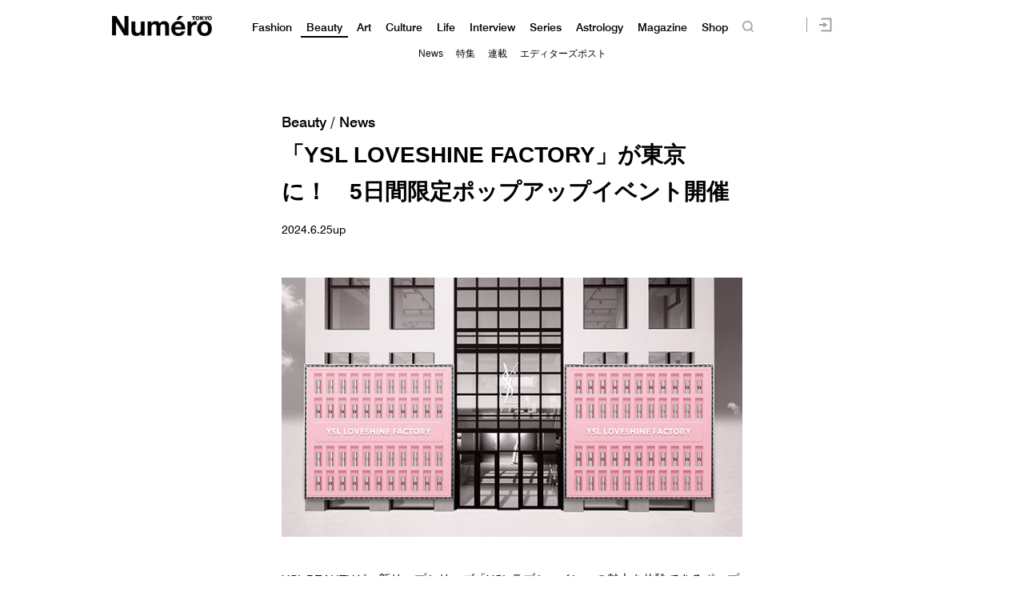

--- FILE ---
content_type: text/html; charset=UTF-8
request_url: https://numero.jp/wp-content/themes/numero_2019/js/single-post/common.php?id_post=423138&pagi=0
body_size: -63
content:
var id_post = "423138";var pagination = "0";

--- FILE ---
content_type: text/css
request_url: https://numero.jp/wp-content/themes/numero_2019/style.css?0617
body_size: 145479
content:
@charset "UTF-8";

/*
	Theme Name: Numero Renewal 2019
	Description: Numero Renewal 2019テンプレート用
	Theme URI: 
	Author: Diamond Heads inc.
	Author URI: 
	Version: 2.0.0
	Tags: white, right-sidebar, two-columns
*/


/* CSS Document */

li {
  list-style-type: none;
}

body, div, dl, dt, dd, ul, ol, li, h1, h2, h3, h4, h5, h6, form, fieldset, input, textarea, p, blockquote, th, td {
  margin: 0;
  padding: 0;
  font-weight: normal;
}


/*{
      box-sizing: border-box;
    }*/


/* Fonts
------------------------------------------------------------*/

html {
  font-size: 15px;
}

body {
  /*	font-family: -apple-system, BlinkMacSystemFont, 'Helvetica Neue', 'Segoe UI', YuGothic, 'Yu Gothic Medium', 'Hiragino Sans', 'Hiragino Kaku Gothic ProN', Meiryo, sans-serif;*/
  font-family: YuGothic, 'Yu Gothic Medium', 'Hiragino Sans', 'Hiragino Kaku Gothic ProN', Meiryo, sans-serif;
  letter-spacing: 0rem;
  font-size: 15px;
  line-height: 1.8;
  -webkit-text-size-adjust: 100%;
  word-wrap: break-word;
  background-color: #fff;
}

input {
  outline: 0px none black;
}

@media screen and (max-width: 480px) {
  body {
    font-family: -apple-system, BlinkMacSystemFont, 'Helvetica Neue', 'Segoe UI', YuGothic, 'Yu Gothic Medium', 'Hiragino Sans', 'Hiragino Kaku Gothic ProN', Meiryo, sans-serif;
    letter-spacing: 0rem;
    font-size: 14px;
    line-height: 1.93;
    -webkit-text-size-adjust: 100%;
    word-wrap: break-word;
  }
}

*html body {
  font-size: 15px;
}


/* 使えるフォント一覧
font-family: 'Swiss 721'
'Swiss721BT-Medium'
font-family: 'Swiss 721 Bold'
font-family: 'Swiss 721 Light'
font-family: 'Swiss 721 Medium'
*/

.goth {
  font-family: 'Swiss721BT-Medium', sans-serif;
  font-weight: normal;
}

.gothjp {
  font-family: -apple-system, BlinkMacSystemFont, 'Helvetica Neue', 'Segoe UI', YuGothic, 'Yu Gothic Medium', 'Hiragino Sans', 'Hiragino Kaku Gothic ProN', Meiryo, sans-serif!important;
}

.small {
  font-size: 11px;
  font-size: 0.9rem;
}

.bold {
  font-family: 'Swiss721BT-Bold';
}

.boldjp {
  font-weight: 600;
}


/* Link
------------------------------------------------------------*/

a {
  text-decoration: none;
  color: #000;
  cursor: pointer;
}

a:hover {}


/* clearfix
------------------------------------------------------------*/

.clearfix:after {
  content: ".";
  display: block;
  visibility: hidden;
  height: 0;
  clear: both;
}

.clearfix {
  zoom: 1;
}


/* IE用 */

img {
  vertical-align: bottom;
}


/* ===========PC用リセット=========== */

.pc {
  display: block;
}


/*PCのみ*/

.no_sp {
  display: block;
}


/*PCとPAD共通*/

.pad {
  display: none;
}


/*PADのみ*/

.no_pc {
  display: none;
}


/*PADとSP共通 まだ指定箇所無し*/

.sp {
  display: none;
}


/*SPのみ*/

#menu li.sp {
  display: none!important;
}


/*pad用リセット*/

@media screen and (max-width: 1068px) {
  .pc {
    display: none;
  }
  .no_sp {
    display: block;
  }
  .pad {
    display: block;
  }
  .no_pc {
    display: block;
  }
  .sp {
    display: none;
  }
  #menu li.sp {
    display: none!important;
  }
}


/*スマホ用リセット*/

@media screen and (max-width: 480px) {
  .pc {
    display: none;
  }
  .no_sp {
    display: none;
  }
  .pad {
    display: none;
  }
  .no_pc {
    display: block;
  }
  .sp {
    display: block;
  }
  #menu li.sp {
    display: block!important;
  }
}


/* ===========CSS Document=========== */

body {
  width: 100%;
  text-align: center;
  -webkit-text-size-adjust: 100%;
  overflow: auto;
  height: 100%;
}

h1, h2, h3 {
  font-weight: 600;
}


/* top_slider
------------------------------------------------------------*/

#slider_top .slider {
  width: 1280px;
  margin: 0 auto;
}

#slider_top .slider div {
  width: 100%;
  height: 720px;
  overflow: hidden;
}

#slider_top .slick-slide {
  margin: 0;
}

#slider_top .slick-slide {
  /*transition: all ease-in-out .3s;*/
  opacity: 0;
}

#slider_top .slick-active {
  opacity: .5;
}

#slider_top .slick-slide img {
  width: 100%;
  height: auto;
}

@media screen and (max-width: 480px) {
  #slider_top .slider {
    width: 100vw;
    height: 210px;
    margin: 0 auto;
    overflow: hidden;
  }
  #slider_top .slider div {
    width: 100vw;
    height: 56vw;
    overflow: hidden;
    position: relative;
  }
  #slider_top .slick-slide img {
    position: absolute;
    top: -2vw;
    width: 100%;
    height: auto;
    /*object-fit: contain;*/
  }
}

#slider_top .slick-prev:before, .slick-next:before {
  color: black;
}

#slider_top .slick-slide {
  /*transition: all ease-in-out .3s;*/
  opacity: 1;
}

#slider_top .slick-active {
  opacity: .5;
}

#slider_top .slick-current {
  opacity: 1;
}


/* Ad_top
------------------------------------------------------------*/

div#slider_top {
  width: 100%;
  text-align: center;
}

div#slider_top .margin {
  /*	padding-top: 110px;*/
  position: relative;
  max-height: 720px;
  overflow:hidden;
}

@media screen and (max-width: 480px) {
  div#slider_top .margin {
    /*	padding-top: 40px;*/
    position: relative;
    max-height: 210px;
    width: 100%;
  }
}

div#slider_top .margin img {
  width: 100%;
  height: auto;
}

div#slider_top .margin #ad-top-page {
  width: 100%;
  text-align: center;
  background-color: #fff;
  position: absolute;
  z-index: 10;
  opacity: 1;
  overflow: hidden;
}

div#slider_top .margin #ad-top-page img {
  height: 720px;
  width: auto;
  position: relative;
}

@media screen and (max-width: 480px) {
  div#slider_top .margin #ad-top-page img {
    height: auto;
    object-fit: cover;
    width: 100%;
    position: relative;
  }
}

div.fixedad .margin {
  padding-top: 85px!important;
}

body#archive div.fixedad .margin {
  padding-top: 85px!important;
}

body#archive.news div.fixedad .margin {
  padding-top: 60px!important;
}

@media screen and (max-width: 480px) {
  div.fixedad .margin {
    padding-top: 40px!important;
  }
  body#archive div.fixedad .margin {
    padding-top: 40px!important;
  }
  body#archive.news div.fixedad .margin {
    padding-top: 40px!important;
  }
}

@media screen and (max-width: 1068px) {
  div#slider_top .margin {
    /*padding-top: 40px!important;*/
  }
}


/* Header
------------------------------------------------------------*/

#hdr {
  text-align: center;
  heigth: 110px;
  background-color: #fff;
  position: relative;
  z-index: 100;
  width: 100%;
  transition-duration: 1s;
  transition-delay: 3s;
  opacity: 1;
}

#hdr.op {
  opacity: 1;
}

#hdr_inner {
  width: 100%;
  max-width: 1000px;
  margin: 0px auto 0;
  position: relative;
}


/*ロゴ*/

#logo {
  margin: 0 auto;
}

#logo a {
  display: block;
  height: 70px;
  width: 350px;
  margin: 20px auto;
  background: #fff url(img/logo_k.png) no-repeat center 0;
  background-size: contain;
  text-indent: -3333px;
  z-index: 1000;
  /*transition: all 1s ease-out;*/
}

p.search {
  width: 30px;
  display: block;
  position: absolute;
  right: 0;
  top: 10px;
}

p.search a {
  padding: 30px;
}

p.search a img {
  margin-top: -20px;
}

.MenuContainer {}

.HiddenCheckbox {
  display: none;
}

.Menu-list {
  display: none;
  color: #000;
}

.Menu-list a {
  color: #000;
}

li.search {
  display: none;
}

li.search_btn {
  vertical-align: middle;
  line-height: 0;
  cursor: pointer;
}

#searchform {
  display: none;
}

#searchform_pc {
  display: block;
}


/* Header fixed
------------------------------------------------------------*/

.fixed {
  heigth: 60px;
}

.fixed .MenuContainer {
  display: block;
  width: 850px;
  float: left;
  text-align: left;
}


/*ロゴ*/

.fixed #logo {
  margin: 0;
  display: block;
  width: 150px;
  float: left;
}

.fixed #logo a {
  display: block;
  height: 25px;
  width: 125px;
  margin: 20px 0;
  background: #fff url(img/logo_k.png) no-repeat center 0;
  background-size: contain;
  text-indent: -3333px;
  z-index: 1000;
}

.fixed .Menu-list {
  display: block;
  padding-top: 20px;
}

.fixed .Menu-list li {
  display: inline-block;
  text-align: left;
  padding: 0 0.5em;
  /*font-weight: 600;*/
  font-size: 14px;
  padding-bottom: 3px;
  line-height: 14px;
}

.fixed .Menu-list li:first-child {
  /*text-indent: 0;*/
}

.fixed .Menu-list li ul {
  display: none;
}


/*==========スマホ用New_menu==========*/

.nav-horizontal {
  background-color: #fafafa;
  overflow: hidden;
  max-height: 2.15em;
  width: 100%;
  padding: 0 0 10px 0;
text-align: left;
}

.nav-horizontal .mask {
  max-height: 5em;
  width: 100%;
  overflow-x: auto;
  -webkit-overflow-scrolling: touch;
}

.nav-horizontal ul {
  display: inline-table;
  margin: 0 auto;
  max-width: 100%;
}

body#top .nav-horizontal li:first-child {
  padding: 10px 10px;
  display: table-cell;
  white-space: nowrap;
}

body#top .nav-horizontal li:last-child {
  padding-right: 0;
}

.nav-horizontal ul.fashion li.fashion a {
  border-bottom: 2px solid #000;
  color: #000;
}

.nav-horizontal ul.beauty li.beauty a {
  border-bottom: 2px solid #000;
  color: #000;
}

.nav-horizontal ul.people li.people a {
  border-bottom: 2px solid #000;
  color: #000;
}

.nav-horizontal ul.interview li.interview a {
  border-bottom: 2px solid #000;
  color: #000;
}

.nav-horizontal ul.art li.art a {
  border-bottom: 2px solid #000;
  color: #000;
}

.nav-horizontal ul.culture li.culture a {
  border-bottom: 2px solid #000;
  color: #000;
}

.nav-horizontal ul.food li.food a {
  border-bottom: 2px solid #000;
  color: #000;
}

.nav-horizontal ul.series li.series a {
  border-bottom: 2px solid #000;
  color: #000;
}

.nav-horizontal ul.life li.life a {
  border-bottom: 2px solid #000;
  color: #000;
}


.nav-horizontal ul.trip li.trip a {
  border-bottom: 2px solid #000;
  color: #000;
}

.nav-horizontal ul.astrology li.astrology a {
  border-bottom: 2px solid #000;
  color: #000;
}

.nav-horizontal ul.wakitanaoki_answer li.astrology a {
  border-bottom: 2px solid #000;
  color: #000;
}

.nav-horizontal ul.blog li.blog a {
  border-bottom: 2px solid #000;
  color: #000;
}

.nav-horizontal ul.magazine li.magazine a {
  border-bottom: 2px solid #000;
  color: #000;
}

.nav-horizontal li {
  padding: 10px 10px;
  display: table-cell;
  white-space: nowrap;
}

.nav-horizontal li:first-child {
  padding-left: 33vw;
}

.nav-horizontal ul.submenu li:first-child {
  padding-left: 20px;
}

.nav-horizontal ul.submenu li a{
padding-bottom: 10px;
font-size: 14px;
}


.nav-horizontal li:last-child {
  padding-right: 33vw;
}

.nav-horizontal ul.submenu li:last-child {
  padding-right: 20px;
}


body#top .nav-horizontal li:first-child {
  padding: 10px 10px 10px 20px;
  display: table-cell;
  white-space: nowrap;
}

.nav-horizontal li a {
  padding-bottom: 3px;
  color: #A0A0A0;
  border-bottom: 2px solid transparent;
  font-size: 16px;
}

.nav-horizontal li a:hover {
  color: #000;
  border-bottom: 2px solid #000;
}


.search_btn .search_area {
  display: none;
  position: fixed;
  width: 100%;
  /*max-width:1280px;*/
  left: 0;
  white-space: nowrap;
  background-color: #eee;
  margin-top: 16px;
  margin-left: 0;
  padding: 0.5em 0;
  z-index: 1;
}

.active .search_area {
  display: block;
  z-index: 0;
}

div.search_form {
  border-radius: 20px;
  padding: 0;
  height: 40px;
  width: 50%;
  max-width: 800px;
  background-color: #fff;
  margin: 10px auto 10px auto;
  border: 1px solid #000;
}

div.search_form input#s {
  font-size: 16px;
  border: none;
  box-shadow: none;
  padding: 4px 5px!important;
  margin-left: 20px;
  width: 90%;
  width: calc(100% - 130px);
  height: 30px;
  background-color: transparent;
}

div.search_form input#searchsubmit {
  background: url(/wp-content/themes/numero_2019/img/icon_search.png) top left no-repeat;
  background-size: contain;
  width: 18px;
  height: 18px;
  border: none;
  display: block;
  float: right;
  margin: 10px;
}

@media screen and (max-width: 1068px) {
  #hdr {
    heigth: 40px;
    transition-duration: 0s;
    transition-delay: 0s;
  }
  /*ロゴ*/
  #logo {
    margin: 0 auto;
    padding: 10px 0;
  }
  #logo a {
    display: block;
    height: 20px;
    width: 125px;
    margin: 0 auto;
    background: #fff url(img/logo_k.png) no-repeat center 0;
    background-size: contain;
    text-indent: -3333px;
    z-index: 1000;
  }
  #searchform {
    display: block;
  }
  .MenuContainer {
    position: absolute;
    left: 80%;
    top: 0;
    display: block;
    padding: 15px 10px;
    width: 20%;
    -webkit-box-sizing: border-box;
    -moz-box-sizing: border-box;
    box-sizing: border-box;
    z-index: 100;
  }
  .MenuHeader {
    color: #999999;
    display: inline-block;
    float: left;
    font-weight: 100;
    line-height: 30px;
    margin: 0 0 0 15px;
    opacity: 0;
    position: relative;
    -webkit-transform: translate3d(0, -15px, 0);
    transform: translate3d(0, -15px, 0);
    -webkit-transition: -webkit-transform 0.6s, opacity 0.5s;
    transition: transform 0.6s, opacity 0.5s;
    z-index: 2;
  }
  .fixed {
    text-align: center;
    heigth: 40px;
  }
  /*ロゴ*/
  .fixed #logo {
    float: none;
    margin: 0 auto;
  }
  .fixed #logo a {
    display: block;
    height: 20px;
    width: 125px;
    margin: 0 auto;
    background: #fff url(img/logo_k.png) no-repeat center 0;
    background-size: contain;
    text-indent: -3333px;
    z-index: 1000;
  }
  .fixed .MenuContainer {
    display: none;
    width: 100%;
    float: none;
  }
  .fixed .MenuContainer {
    position: fixed;
    left: 80%;
    top: 0;
    display: block;
    padding: 15px 10px;
    width: 20%;
    -webkit-box-sizing: border-box;
    -moz-box-sizing: border-box;
    box-sizing: border-box;
    z-index: 100;
  }
  .fixed .Menu-list li {
    display: block;
    text-align: left;
  }
  .MenuIcon {
    cursor: pointer;
    display: block;
    float: right;
    height: 10px;
    position: relative;
    width: 20px;
    z-index: 2;
  }
  .MenuIcon::before {
    height: 2px;
    -webkit-transform-origin: left top;
    -ms-transform-origin: left top;
    transform-origin: left top;
    width: 20px;
  }
  .MenuIcon::after {
    bottom: 0;
    height: 2px;
    -webkit-transform-origin: left bottom;
    -ms-transform-origin: left bottom;
    transform-origin: left bottom;
    width: 20px;
  }
  .MenuIcon::before, .MenuIcon::after {
    background: #000;
    display: block;
    content: '';
    position: absolute;
    -webkit-transition: -webkit-box-shadow 0.2s linear, -webkit-transform 0.4s 0.2s;
    transition: box-shadow 0.2s linear, transform 0.4s 0.2s;
  }
  .Menu {
    background: #F5F5F5;
    margin-top: 40px;
    top: 0;
    right: -100%;
    height: 100vh;
    height: -webkit-calc(100vh - 40px);
    height: calc(100vh - 40px);
    position: absolute;
    width: 100%;
    -webkit-transition: right 0.4s;
    transition: right 0.4s;
    overflow: auto;
    -webkit-overflow-scrolling: touch;
  }
  .fixed .Menu {
    background: #F5F5F5;
    margin-top: 40px;
  }
  .HiddenCheckbox:checked~.MenuHeader {
    opacity: 1;
    -webkit-transform: none;
    -ms-transform: none;
    transform: none;
  }
  .HiddenCheckbox:checked~body {
    background-color: #C00;
  }
  .HiddenCheckbox:checked~.MenuIcon::before {
    -webkit-box-shadow: transparent 0 0 0;
    box-shadow: transparent 0 0 0;
    -webkit-transform: rotate(45deg) translate3d(-2px, -2px, 0);
    transform: rotate(45deg) translate3d(-2px, -2px, 0);
  }
  .HiddenCheckbox:checked~.MenuIcon::after {
    -webkit-transform: rotate(-45deg) translate3d(-2px, 2px, 0);
    transform: rotate(-45deg) translate3d(-2px, 2px, 0);
  }
  .HiddenCheckbox:checked~.Menu {
    right: 0;
  }
  .Menu-list {
    display: block;
    list-style-type: none;
    margin: 25px 0;
    padding: 0;
    width: 80%;
    max-width: 300px;
    margin: 0 auto;
    text-align: left;
  }
  .Menu div.sp img {
    padding-top: 0;
    width: 100%;
    height: auto;
  }
  .Menu-list ul {
    display: none;
    width: 100%;
  }
  .Menu-item {
    margin: 0;
  }
  .Menu-link {
    color: #000;
    display: block;
    overflow: hidden;
    padding: 8px;
    position: relative;
    text-decoration: none;
    z-index: 1;
    width: 70%;
    float: left;
    height: 20px;
    font-size: 18px;
  }
  li.search div.Menu-link {
    border-radius: 20px;
    padding: 0;
    height: 40px;
    width: 100%;
    background-color: transparent;
    margin: 20px auto 10px auto;
    border: 1px solid #000;
  }
  input#searchsubmit {
    background: transparent url(/wp-content/themes/numero_2019/img/icon_search.png) top left no-repeat;
    background-size: contain;
    width: 18px;
    height: 18px;
    border: none;
    display: block;
    float: right;
    margin: 10px;
  }
  .Menu-second {
    width: 100%;
    clear: both;
    display: block;
    padding: 10px 0;
  }
  .Menu-second li {
    width: 100%;
    clear: both;
    display: block;
    text-indent: 0;
  }
  .Menu-second li a {
    overflow: hidden;
    padding: 8px;
    position: relative;
    text-decoration: none;
    z-index: 1;
    height: 16px;
    font-size: 11px;
    font-weight: 600;
    display: block;
  }
  input#s {
    font-size: 16px;
    border: none;
    box-shadow: none;
    padding: 4px 8px!important;
    width: 77%;
    height: 30px;
    background-color: transparent;
  }
  li.search {
    display: block;
    width: 100%;
  }
  .Menu-list ul li .Menu-link {
    width: 100%;
    font-size: 11px;
    font-weight: normal;
    height: 11px;
  }
  /*プラスボタン*/
  .button {
    margin: 13px 0 13px 22px;
    display: block;
    position: relative;
    width: 10px;
    height: 10px;
    float: right;
    cursor: pointer;
  }
  .button:before, .button:after {
    display: block;
    content: '';
    background-color: #333;
    position: absolute;
    width: 10px;
    height: 2px;
    top: 4px;
    left: 0;
  }
  .button:before {
    width: 2px;
    height: 10px;
    top: 0;
    left: 4px;
  }
  /*マイナスボタン*/
  .button.active:before {
    display: block;
    content: '';
    background-color: #333;
    position: absolute;
    width: 10px;
    height: 2px;
    top: 4px;
    left: 0;
  }
  .button.active:after {
    display: block;
    content: '';
    background-color: #333;
    position: absolute;
    width: 10px;
    height: 2px;
    top: 4px;
    left: 0;
  }
}


/*==============New_menu*/

#wrapper {
  width: 100%;
  overflow: hidden;
  position: relative;
  text-align: left;
  z-index:1;
}

#content_wrapper {
  width: 100%;
  /*min-width: 1068px;*/
  margin: 0 auto;
  overflow: hidden;
  /*  padding-top:110px;
  border:1px solid #000; */
  position: relative;
}

#content_wrapper h1.ctgry {
  width: 100%;
  padding-top: 60px;
  margin: 0 auto;
  overflow: hidden;
  text-align: center;
  font-size: 44px;
  line-height: 46px;
  margin-bottom: -15px;
}

#content_wrapper h1.ctgry .gothjp {
  font-size: 36px;
  font-weight: 600;
}

#content_wrapper h1 span {
  display: block;
}

#content_wrapper h1 span.top_category {
  font-size: 24px;
  padding-bottom: 4px;
}

@media screen and (max-width: 480px) {
  #content_wrapper h1.ctgry {
    width: 100%;
    padding: 30px 0 0px;
    /*min-width: 1068px;*/
    margin: 0 auto;
    overflow: hidden;
    text-align: center;
    font-size: 24px;
    line-height: 1.5;
  }
  #content_wrapper h1.ctgry .gothjp {
    font-size: 21px;
    font-weight: 600;
  }
  #content_wrapper h1 span {
    display: block;
  }
  #content_wrapper h1 span.top_category {
    font-size: 14px;
  }


ul._popIn_infinite_page {
    padding: 0!important;

}


}


/* Contents
------------------------------------------------------------*/

#content {
  margin: 80px 0 0;
  max-width: 100%;
  overflow: hidden;
  position: relative;
}

.wrapper-content {
  margin: 20px 0 0;
  position: relative;
}

.wrapper-content.single_padding {
  margin: 50px 0 0;
}

body.magazine .wrapper-content {
  margin: 100px 0 0;
  position: relative;
}

.wrapper-content #content {
  margin: 0;
}

@media screen and (max-width: 480px) {
  #content {
    margin: 30px 0 10px;
    max-width: 100%;
    overflow: hidden;
    position: relative;
  }
  .wrapper-content {
    margin: 10px 0 0;
    position: relative;
  }
  .wrapper-content.single_padding {
    /*	margin: 10px 0 0;*/
    margin: 0;
  }
  body.magazine .wrapper-content {
    margin: 10px 0 0;
    position: relative;
  }
  body#single .wrapper-content {
    margin: 10px 0 0;
    position: relative;
  }
  .wrapper-content #content {
    margin: 0;
  }
}


/*サイドAD*/

.side {
  float: right;
  width: 300px;
  height: auto;
  /*height: calc(100% - 400px );*/
  overflow: hidden;
  position: absolute;
  text-align: right;
  right: 0;
  top: 0;
  z-index: 1;
  margin-right: -webkit-calc((100% - 1068px) / 2);
  margin-right: calc((100% - 1068px) / 2);
  /*background-color:#000;*/
}

.adad {
  position: relative;
  visibility: visible;
  transition: all 2s ease-out;
}

.ad_area {
  width: 100%;
  postion: relative;
  overflow: hidden;
  background-color: #fff;
}

.ad_area .side {
  float: right;
  width: 300px;
  /*height: calc(100% - 400px );*/
  overflow: hidden;
  position: relative;
  text-align: right;
  right: 0;
  top: 0;
  z-index: 0;
  margin-right: -webkit-calc((100% - 1068px) / 2);
  margin-right: calc((100% - 1068px) / 2);
  /*background-color:#000;*/
  height: 100%;
}

#end {
  height: 1px;
  width: 100%;
  position: relative;
}

.end {
  /*border-top:1px solid #000;*/
  position: relative;
}

.ad_hide {
  visibility: hidden;
}

@media screen and (max-width: 480px) {
  .side {
    display: none;
  }
}


/*===============List==============*/

.unit_wrapper {
  width: 100%;
  position: relative;
  height: auto;
  overflow: hidden;
}

.unit_wrapper ul {
  width: 100%;
  overflow: hidden;
  min-height: 600px;
}

.unit_wrapper div.slider_astrology ul.view_list {
  min-height: 300px;
}

@media screen and (max-width: 480px) {
  .unit_wrapper {
    width: 100%;
    padding: 0;
    position: relative;
    height: auto;
    overflow: hidden;
  }
  .unit_wrapper ul {
    width: 100%;
    min-height: auto;
  }
}

li.unit {
  width: 576px;
  height: 260px;
  overflow: hidden;
  overflow: hidden;
  margin: 0 50px 50px 140px;
  position: relative;
  display: block;
  margin-left: -webkit-calc((100% - 1068px) / 2);
  margin-left: calc((100% - 1068px) / 2);
}

@media screen and (max-width: 480px) {
  li.unit {
    width: 83%;
    padding: 0 12% 0 5%;
    height: auto;
    overflow: hidden;
    overflow: hidden;
    margin: 0 0 20px 0;
    position: relative;
    display: block;
    margin-left: 0;
  }
}

li.unit .photo {
  width: 260px;
  height: 260px;
  float: left;
  overflow: hidden;
  background-size: cover;
  background-position: center center;
}

@media screen and (max-width: 480px) {
  li.unit .photo {
    width: 120px;
    height: 120px;
    float: left;
    overflow: hidden;
    background-size: cover;
    background-position: center center;
  }
}

li.unit .photo img {
  width: 100%;
  height: auto;
}

li.unit .number {
  width: 316px;
  height: auto;
  float: right;
  overflow: hidden;
}

@media screen and (max-width: 480px) {
  li.unit .number {
    width: 170px;
    width: -webkit-calc(100% - 135px);
    width: calc(100% - 135px);
    height: auto;
    float: right;
    overflow: hidden;
    display: table-cell;
    text-align: center;
    vertical-align: middle;
  }
}

li.unit a {
  display: block;
}

li.unit a:hover {
  /*opacity: .5;*/
  /* for Opera,Firefox,Safari */
  /*filter: alpha(opacity=50);*/
  /* for IE */
}

.unit h2.txt {
  font-size: 22px;
  line-height: 34px;
  text-align: left;
  padding: 55px 0 0 30px;
  color: #000;
  font-weight: 600;
}

.unit p.cat {
  font-size: 16px;
  line-height: 40px;
  text-align: left;
  padding: 0 0 0 30px;
  color: #000;
  font-family: 'Swiss721BT-Roman';
}

.unit p.blogger {
  line-height: 16px;
  margin-top: -3px;
}

@media screen and (max-width: 480px) {
  .unit h2.txt {
    font-size: 14px;
    line-height: 22px;
    text-align: left;
    padding: 0;
    color: #000;
    font-weight: 600;
    padding-top: 1em;
  }
  .unit p.cat {
    font-size: 10px;
    line-height: 22px;
    text-align: left;
    padding: 0;
    color: #000;
  }
  .unit p.blogger {
    line-height: 10px;
  }
  li.unit .number p.cat {
    font-size: 10px;
    line-height: 22px;
    text-align: left;
    padding: 0;
    color: #000;
    font-family: 'Swiss721BT-Roman';
  }
  li.unit .number p.blogger {
    font-size: 10px;
    line-height: 10px;
  }
}


/*======PickUp======*/

li.pickup {
  /*width: 100%;
	height: auto;
	overflow: hidden;
	padding: 0 0 50px 0;
	margin:0;
	margin-top: 80px;
	position: relative;
	display: block;
	background-color: #fff;*/
  width: 1280px;
  height: auto;
  overflow: hidden;
  padding: 0 0 50px 0;
  margin: 0 auto 0 auto;
  position: relative;
  display: block;
  background-color: #fff;
}


/*
li:first-child.pickup {
	margin-top: 0;
}
*/

li.pickup .photo {
  width: 100%;
  height: calc(100vw*1.68);
  max-height: 560px;
  float: none;
  /*	overflow: hidden;*/
  background-size: 100% auto;
  background-position: center center;
  /*	background-attachment: fixed;*/
  background-repeat: no-repeat;
  -webkit-backface-visibility: hidden;
  backface-visibility: hidden;
  overflow: hidden;
  /*	transition-duration: .1s;*/
  -webkit-overflow-scrolling: touch;
  -webkit-backface-visibility: hidden;
  backface-visibility: hidden;
  overflow: hidden
}

li.pickup .photo img {
  width: 100%;
  height: auto;
}

li.pickup .number {
  width: 1068px;
  height: auto;
  float: none;
  overflow: hidden;
  margin: 20px auto;
}

li.pickup h2.txt {
  font-size: 26px;
  line-height: 38px;
  text-align: left;
  padding: 0;
  color: #000;
}

li.pickup p.cat {
  font-size: 18px;
  line-height: 40px;
  text-align: left;
  padding: 0;
  color: #000;
}

li.pickup p.blogger {
  line-height: 18px;
}

@media screen and (max-width: 480px) {
  li.pickup {
    width: 100%;
    height: auto;
    overflow: hidden;
    padding: 0 0 20px 0;
    margin: 0;
    position: relative;
    display: block;
    background-color: #fff;
  }
  li.pickup .photo {
    width: 100%;
    height: calc(100vw*1.68);
    max-height: 180px;
    float: none;
    /*	overflow: hidden;*/
    background-size: 100% auto;
    background-position: center 0;
    background-repeat: no-repeat;
    -webkit-backface-visibility: hidden;
    backface-visibility: hidden;
    overflow: hidden;
    /*transition-duration: .1s;*/
    transform: translate3d(0, 0, 0);
    -webkit-overflow-scrolling: touch;
    -webkit-backface-visibility: hidden;
    backface-visibility: hidden;
    overflow: hidden;
  }
  li.pickup .number {
    width: 83%;
    padding: 0 12% 0 5%;
    height: auto;
    float: none;
    overflow: hidden;
    margin: 0 auto;
    display: block;
  }
  li.pickup h2.txt {
    font-size: 16px;
    line-height: 26px;
    text-align: left;
    width: 100%;
    padding: 10px 0 0 0;
    color: #000;
  }
  li.pickup p.cat {
    font-size: 10px;
    line-height: 28px;
    text-align: left;
    width: 100%;
    padding: 0 0 0 0;
    color: #000;
  }
  li.pickup p.blogger {
    line-height: 12px;
  }
  li.pickup .number p.cat {
    font-size: 10px;
    line-height: 18px;
    text-align: left;
    width: 100%;
    padding: 0 0 0 0;
    color: #000;
    font-family: 'Swiss721BT-Roman';
  }
}

li.pickup a {
  display: block;
}

li.pickup a:hover {}


/*======PickUpを強制小枠に======*/


/*
li:first-child.pickup,
li:nth-child(2).pickup {
	width: 576px;
	height: 260px;
	overflow: hidden;
	overflow: hidden;
	margin: 0 50px 50px 140px;
	position: relative;
	display: block;
	margin-left: -webkit-calc((100% - 1068px) / 2 );
	margin-left: calc((100% - 1068px) / 2 );
}

li:first-child.pickup .photo,
li:nth-child(2).pickup .photo {
	width: 260px;
	height: 260px;
	float: left;
	overflow: hidden;
	background-size: cover;
	background-position: top left;
}

li:first-child.pickup .photo img,
li:nth-child(2).pickup .photo img {
	width: 100%;
	height: auto;
}

li:first-child.pickup .number,
li:nth-child(2).pickup .number {
	width: 316px;
	height: auto;
	float: right;
	overflow: hidden;
}

li:first-child.pickup h2.txt,
li:nth-child(2).pickup h2.txt {
	font-size: 22px;
	line-height: 34px;
	text-align: left;
	padding: 55px 0 0 30px;
	color: #000;
	font-weight: 600;
	
}

li:first-child.pickup p.cat,
li:nth-child(2).pickup p.cat {
	font-size: 16px;
	line-height: 40px;
	text-align: left;
	padding: 0 0 0 30px;
	color: #000;
	font-family: 'Swiss721BT-Roman';
}*/


/*======PickUp======*/


/*view_more*/

div.view_more {
  padding: 15px;
  text-align: center;
  overflow: hidden;
  margin-bottom: 60px;
}

body.magazine div.view_more {
  padding: 15px;
  text-align: center;
  overflow: hidden;
  margin-bottom: 60px;
}

body#archive.magazine div.view_more {
  width: 574px;
  overflow: hidden;
  /* min-height: 600px; */
  margin-left: -webkit-calc((100% - 1068px) / 2);
  margin-left: calc((100% - 1068px) / 2);
}

div.view_more a {
  display: inline-block;
  color: #000;
  border: 1px solid #000;
  padding: 10px 80px;
  border-radius: 40px;
  background-color: #fff;
  text-decoration: none;
  -moz-box-sizing: border-box;
  -webkit-box-sizing: border-box;
  -o-box-sizing: border-box;
  -ms-box-sizing: border-box;
  box-sizing: border-box;
}

div.view_more a:hover {
  background-color: #ccc;
}

div.view_more span {
  display: inline-block;
  color: #000;
  border: 1px solid #000;
  padding: 10px 80px;
  border-radius: 40px;
  background-color: #fff;
  -moz-box-sizing: border-box;
  -webkit-box-sizing: border-box;
  -o-box-sizing: border-box;
  -ms-box-sizing: border-box;
  box-sizing: border-box;
}

@media screen and (max-width: 480px) {
  div.view_more {
    margin-bottom: 40px;
  }
  body#archive.magazine div.view_more {
    width: auto;
    overflow: hidden;
    margin-left: 0;
  }
  div.view_more a {
    display: inline-block;
    color: #000;
    border: 1px solid #000;
    padding: 10px 0;
    border-radius: 40px;
    background-color: #fff;
    text-decoration: none;
    width: 240px;
    margin: 0 auto;
  }
  .ttl_lja div.view_more a {
    display: inline-block;
    color: #000;
    border: 1px solid #000;
    padding: 9px 0;
    border-radius: 40px;
    background-color: #fff;
    text-decoration: none;
    width: 240px;
    margin: 0 auto;
  }
  /*成り行きで横長*/
  div.wide a {
    display: inline-block;
    color: #000;
    border: 1px solid #000;
    padding: 10px 20px;
    border-radius: 40px;
    background-color: #fff;
    text-decoration: none;
    width: auto;
    margin: 0 auto;
  }
  div.view_more span {
    display: inline-block;
    color: #000;
    border: 1px solid #000;
    padding: 9px 0;
    border-radius: 40px;
    background-color: #fff;
    text-decoration: none;
    width: 194px;
    margin: 0 auto;
  }
}

div.view_more span:hover {
  background-color: #ccc;
}


/*special*/

div.special {
  width: 100%;
  background-color: #F5F5F5;
  overflow: hidden;
  margin-top: 80px;
  margin-bottom: 50px;
}

div.special h2 {
  font-size: 34px;
  text-align: center;
  padding: 60px 0 15px 0;
}

div.special ul#special {
  padding: 20px 0;
  width: 1068px;
  background-color: #F5F5F5;
  margin: 0 auto;
  overflow: hidden;
}

div.special ul#special li {
  display: block;
  width: 300px;
  float: left;
  overflow: hidden;
  text-align: center;
  margin-right: 50px;
  padding-bottom: 40px;
}

div.special ul#special ul li {
  position: relative;
  display: inline-block;
  width: 20px;
  height: 20px;
  margin: 0 5px;
  padding: 0;
  cursor: pointer;
  float: none;
}

div.special ul#special ul.slick-dots {
  position: absolute;
  bottom: 90px;
  display: block;
  width: 100%;
  padding: 0;
  margin: 0;
  list-style: none;
  text-align: center;
}

div.special ul#special li img {
  width: 100%;
  height: auto;
}

div.special ul#special li:nth-child(3n) {
  margin-right: 0;
}

div.special ul#special li h3 {
  font-size: 22px;
  line-height: 34px;
  padding: 0;
  color: #000;
  padding: 5px 0;
  text-align: center;
}

div.special ul#special li p {
  font-size: 18px;
  padding-top: 22px;
  color: #000;
}

@media screen and (max-width: 480px) {
  div.special {
    width: 100%;
    background-color: #fff;
    overflow: hidden;
    margin-top: 40px;
    margin-bottom: 20px;
  }
  div.special h2 {
    font-size: 28px;
    text-align: center;
    padding: 0 0 20px 0;
  }
  div.special ul#special {
    padding: 0 0;
    width: 100%;
    background-color: #fff;
    margin: 0 auto 40px auto;
    overflow: hidden;
  }
  div.special ul#special li {
    display: block;
    width: 100%;
    float: left;
    overflow: hidden;
    text-align: center;
    margin-right: 0;
    padding-bottom: 0;
  }
  div.special ul#special ul li {
    position: relative;
    display: inline-block;
    width: 20px;
    height: 20px;
    margin: 0 5px;
    padding: 0;
    cursor: pointer;
    float: none;
  }
  div.special ul#special ul.slick-dots {
    position: absolute;
    top: 103vw;
    display: block;
    width: 100%;
    padding: 0;
    margin: 0;
    list-style: none;
    text-align: center;
  }
  div.special ul#special li img {
    width: 100%;
    height: auto;
  }
  div.special ul#special li:nth-child(3n) {
    margin-right: 0;
  }
  div.special ul#special li h3 {
    font-size: 16px;
    line-height: 26px;
    padding: 0;
    color: #000;
    padding: 10px 10%;
    text-align: center;
  }
  div.special ul#special li p {
    font-size: 14px;
    padding-top: 45px;
  }
  div.special .slick-active {
    opacity: 1;
  }
}


/* special_slider
------------------------------------------------------------*/

div.special .slider {
  width: 100%;
  margin: 0 auto;
}

div.special .slider div {
  width: 300px;
  height: auto;
  overflow: hidden;
}

div.special .slick-slide {
  width: 300px;
  margin: 0 25px;
}

@media screen and (max-width: 480px) {
  div.special .slick-slide {
    width: 100vw;
    margin: 0;
  }
}

div.special .slick-slide img {
  width: 100%;
}

div.special .slick-prev:before, div.special .slick-next:before {
  color: black;
}

div.special .slick-slide {
  transition: all ease-in-out .3s;
  opacity: 1;
}

div.special .slick-slide h3, div.special .slick-slide p {
  opacity: 0;
}

div.special .slick-slide img {
  opacity: 0.4;
}

div.special .slick-active {
  opacity: 1;
}

div.special .slick-active img {
  opacity: 1;
}

div.special .slick-dots li button:before {
  font-family: 'slick';
  font-size: 6px;
  position: absolute;
  top: 2px;
  left: 1px;
  margin-bottom: -2px;
  width: 8px;
  height: 8px;
  border: 2px solid #fff;
  border-radius: 50%;
  line-height: 12px;
  content: '';
  text-align: center;
  opacity: 1;
  color: black;
  -webkit-font-smoothing: antialiased;
  -moz-osx-font-smoothing: grayscale;
  opacity: .2;
  background-color: #000;
  -moz-border-radius: 50%;
  -webkit-border-radius: 50%;
  border-radius: 10px;
  box-shadow: 0 0 0 1px #fff;
  -webkit-box-shadow: 0 0 0 1px #fff;
  -moz-box-shadow: 0 0 0 1px #fff;
}

div.special .slick-dots li.slick-active button:before {
  padding: 0;
  top: 2px;
  left: 1px;
  margin-bottom: -2px;
  width: 8px;
  height: 8px;
  border: 2px solid #fff;
  border-radius: 50%;
  line-height: 12px;
  opacity: 1;
  background-color: #000;
  -moz-border-radius: 50%;
  -webkit-border-radius: 50%;
  border-radius: 10px;
  box-shadow: 0 0 0 1px #000;
  -webkit-box-shadow: 0 0 0 1px #000;
  -moz-box-shadow: 0 0 0 1px #000;
}

.slick-next {
  right: 0!important;
  background: url(/wp-content/themes/numero_2019/img/next.png) top left no-repeat!important;
  background-size: contain!important;
}

.slick-prev {
  left: 0!important;
  background: url(/wp-content/themes/numero_2019/img/prev.png) top left no-repeat!important;
  background-size: contain!important;
}

div.special .slick-current {
  opacity: 1;
}

div.special .slick-current h3, div.special .slick-current p {
  opacity: 1;
}

div.special .slick-prev:before {
  content: "" !important;
}

div.special .slick-prev:after {}

div.special .slick-next:before {
  content: "" !important;
}

div.special .slick-next:after {}

.slick-prev, .slick-next {
  position: absolute!important;
  display: block!important;
  width: 300px!important;
  height: 470px!important;
  padding: 0!important;
  cursor: pointer!important;
  color: transparent!important;
  border: none!important;
  outline: none!important;
  background: transparent!important;
  z-index: 1!important;
  margin: 0!important;
  top: 20px!important;
  /*background-color:#000!important;*/
  transform: rotate(0deg)!important;
  -moz-transform: rotate(0deg)!important;
  -webkit-transform: rotate(0deg)!important;
  -o-transform: rotate(0deg)!important;
  -ms-transform: rotate(0deg)!important;
}

.slick-prev {
  background: url(/wp-content/themes/numero_2019/img/prev.png) top left no-repeat!important;
  background-size: 100% 100%!important;
}

.slick-next {
  background: url(/wp-content/themes/numero_2019/img/next.png) top left no-repeat!important;
  background-size: 100% 100%!important;
}


/*lank*/

div.bnrarea {
  position: relative;
  width: 100%;
}

div.lank_bnr {
  float: right;
  width: 300px;
  height: auto;
  /*height: calc(100% - 400px );*/
  overflow: hidden;
  position: absolute;
  text-align: right;
  right: 0;
  top: 155px;
  z-index: 0;
  margin-right: -webkit-calc((100% - 1068px) / 2);
  margin-right: calc((100% - 1068px) / 2);
  /*background-color:#000;*/
}

div.lank {
  max-width: 1068px;
  overflow: hidden;
  margin-left: -webkit-calc((100% - 1068px) / 2);
  margin-left: calc((100% - 1068px) / 2);
  margin-top: 25px;
}

div.lank h2 {
  font-size: 34px;
  text-align: left;
  padding: 40px 0 35px 0;
}

div.lank ol {
  padding: 0 0 0 0;
  width: 100%;
  margin: 0 auto;
  overflow: hidden;
}

div.lank ol li {
  clear: both;
  display: block;
  height: 160px;
  float: left;
  overflow: hidden;
  text-align: left;
  margin-right: 50px;
  padding-bottom: 50px;
}

div.lank ol li a {
  color: #000;
}

div.lank ol li span.goth {
  display: block;
  float: left;
  height: 110px;
  width: 90px;
  padding-top: 50px;
  font-size: 52px;
  line-height: 52px;
  text-align: center;
}

div.lank ol li div {
  float: left;
  padding-top: 25px;
  width: 300px;
}

div.lank ol li img {
  height: 160px;
  width: 160px;
  float: left;
  object-fit: cover;
}

div.lank ol li h3 {
  font-size: 20px;
  line-height: 30px;
  padding: 0;
  color: #000;
  padding: 0 0;
  text-align: left;
}

div.lank ol li p {
  font-size: 14px;
  line-height: 26px;
  padding: 0;
  color: #000;
  padding: 0 0;
  text-align: left;
}

@media screen and (max-width: 480px) {
  div.lank {
    width: 83%;
    padding: 0 12% 0 5%;
    /*padding: 0 3%;*/
    overflow: hidden;
    margin-left: 0;
    margin-left: 0;
  }
  div.lank h2 {
    font-size: 28px;
    text-align: center;
    padding: 20px 0 20px 0;
  }
  div.lank ol {
    padding: 0 0 0 0;
    width: 100%;
    margin: 0 auto;
    overflow: hidden;
  }
  div.lank ol li {
    clear: both;
    display: block;
    height: 100px;
    float: left;
    overflow: hidden;
    text-align: left;
    margin-right: 0;
    padding-bottom: 20px;
  }
  div.lank ol li a {
    color: #000;
  }
  div.lank ol li span.goth {
    display: block;
    float: left;
    width: 50px;
    padding-top: 35px;
    font-size: 32px;
    line-height: 32px;
    text-align: center;
  }
  div.lank ol li div {
    float: left;
    padding-top: 0;
    width: 100px;
    width: -webkit-calc((100% - 150px));
    width: calc((100% - 150px));
    height: 92px;
    overflow: hidden;
  }
  div.lank ol li img {
    height: 100px;
    width: 100px;
    float: left;
    object-fit: cover;
  }
  div.lank ol li h3 {
    font-size: 13px;
    line-height: 21px;
    padding: 0;
    color: #000;
    padding: 0 0;
    text-align: left;
  }
  div.lank ol li p {
    font-size: 10px;
  }
}


/*bnr_wide*/

.bnr_wide {
  width: 100%;
  max-width: 1068px;
  overflow: hidden;
  margin: 0 auto;
}

.bnr_wide img {
  padding: 30px 0;
}

@media screen and (max-width: 480px) {
  .bnr_wide {
    width: 100%;
    max-width: 1068px;
    overflow: hidden;
    margin: 0 auto;
    background-color: #F5F5F5;
    text-align: center;
    margin-bottom: 20px;
    padding: 20px 0;
  }
  .bnr_wide img {
    width: 300px;
    height: auto;
    padding: 20px 0;
  }
}


/*astrology*/

div.astrology h2 {
  /*font-size: 30px;*/
  text-align: center;
  padding: 60px 0 15px 0;
}

div.astrology ul {
  padding: 20px 0;
  width: 1068px;
  background-color: #fff;
  margin: 0 auto;
  overflow: hidden;
}

div.astrology ul li {
  display: block;
  width: 270px;
  float: left;
  overflow: hidden;
  text-align: center;
  margin-right: 129px;
  padding-bottom: 20px;
}

div.astrology ul li:nth-child(3n) {
  margin-right: 0;
}

div.astrology ul li img {
  width: 100%;
  height: auto;
}

div.astrology ul li h3 {
  font-size: 22px;
  line-height: 28px;
  padding: 0;
  color: #000;
  padding: 15px 0 10px 0;
  text-align: center;
}

div.astrology ul li p {
  font-weight: 600;
}

body#top div.astrology {
  width: 100%;
  background-color: #fff;
  overflow: hidden;
  margin-top: 20px;
}

body#top div.astrology h2 {
  font-size: 30px;
}

@media screen and (max-width: 480px) {
  div.astrology {
    width: 100%;
    /*background-color: #F5F5F5;*/
    overflow: hidden;
  }
  div.astrology h2 {
    /*font-size: 28px;*/
    text-align: center;
    padding: 20px 0 10px 0;
  }
  div.astrology ul {
    padding: 0 10%;
    width: auto;
    background-color: #fff;
    margin: 0 auto;
    overflow: hidden;
  }
  div.astrology ul li {
    display: block;
    width: 45%;
    float: left;
    overflow: hidden;
    text-align: center;
    margin-right: 10%;
    padding-bottom: 20px;
  }
  div.astrology ul li:nth-child(3n) {
    margin-right: 10%;
  }
  div.astrology ul li:nth-child(2n) {
    margin-right: 0;
  }
  div.astrology ul li img {
    width: 100%;
    height: auto;
  }
  div.astrology ul li h3 {
    font-size: 16px;
    line-height: 30px;
    padding: 0;
    color: #000;
    padding: 10px 0 0 0;
    text-align: center;
  }
  div.astrology ul li p {
    font-size: 11px;
    font-weight: 600;
  }
}


/*category*/

div.category {
  width: 100%;
  background-color: #fff;
  overflow: hidden;
}

div.category h2 {
  font-size: 30px;
  text-align: center;
  padding: 40px 0 15px 0;
}

div.trend {
  width: 100%;
  background-color: #fff;
  overflow: hidden;
  margin-bottom: 60px;
}

div.trend h2 {
  font-size: 30px;
  text-align: center;
  padding: 40px 0 15px 0;
}

div.category h2 span {
  display: block;
  font-size: 20px;
}

div.category ul {
  padding: 20px 0 0;
  width: 1068px;
  background-color: #fff;
  margin: 0 auto;
  overflow: hidden;
}

div.category ul li {
  display: block;
  width: 270px;
  height: auto;
  height: 410px;
  float: left;
  overflow: hidden;
  text-align: center;
  margin-right: 129px;
  padding-bottom: 50px;
}

div.category .slider_astrology ul li.unit {
  padding: 0;
}

div.category ul li:nth-child(3n) {
  margin-right: 0;
}

div.category ul li img {
  width: 100%;
  height: auto;
}

div.category ul li h3 {
  font-size: 24px;
  line-height: 30px;
  padding: 0;
  color: #000;
  padding: 20px 0 10px 0;
  text-align: center;
}

div.category ul li p {
  font-weight: 600;
  font-size: 15px!important;
  line-height: 25px!important;
  text-align: left;
  padding: 0;
}

div.category ul li p.cat {
  padding: 0;
}

@media screen and (max-width: 480px) {
  div.category {
    width: 100%;
    background-color: #fff;
    overflow: hidden;
    margin-top: 30px;
    margin-bottom: 50px;
  }
  div.category h2 {
    font-size: 28px;
    text-align: center;
    padding: 15px 0 20px 0;
  }
  div.trend {
    width: 100%;
    background-color: #fff;
    overflow: hidden;
    margin-top: 30px;
    margin-bottom: 50px;
  }
  div.trend h2 {
    font-size: 28px;
    text-align: center;
    padding: 15px 0 20px 0;
  }
  div.category h2 span {
    display: block;
    font-size: 16px;
  }
  div.category ul {
    padding: 0 10%;
    width: auto;
    background-color: #fff;
    margin: 0 auto;
    overflow: hidden;
  }
  div.category ul li {
    display: block;
    width: 45%;
    height: auto;
    min-height: 200px;
    float: left;
    overflow: hidden;
    text-align: center;
    margin-right: 10%;
    padding-bottom: 0;
  }
  div.category ul li:nth-child(3n) {
    margin-right: 10%;
  }
  div.category ul li:nth-child(2n) {
    margin-right: 0;
  }
  div.category ul li img {
    width: 100%;
    height: auto;
  }
  div.category ul li h3 {
    font-size: 16px;
    line-height: 34px;
    padding: 0;
    color: #000;
    padding: 0 0;
    text-align: center;
  }
  div.category ul li p {
    font-size: 11px!important;
    line-height: 17px!important;
    font-weight: 600;
    text-align: left;
    display: block;
    overflow: hidden;
    height: 7em;
    font-family: -apple-system, BlinkMacSystemFont, 'Helvetica Neue', 'Segoe UI', YuGothic, 'Yu Gothic Medium', 'Hiragino Sans', 'Hiragino Kaku Gothic ProN', Meiryo, sans-serif;
  }
}


/*latest*/

div.latest {
  width: 100%;
  background-color: #fff;
  overflow: hidden;
  padding-bottom: 40px;
}

div.latest h2 {
  font-size: 30px;
  text-align: center;
  padding: 20px 0 0 0;
}

div.latest p.cover {
  padding: 30px 0;
  width: 1068px;
  background-color: #fff;
  margin: 0 auto;
  overflow: hidden;
  text-align: center;
}

div.latest p.cover img{
  max-width: 520px;
  height: auto;
}


div.latest div.detail {
  padding: 0 0 10px;
  width: 1068px;
  background-color: #fff;
  margin: 0 auto;
  overflow: hidden;
  text-align: center;
}

div.latest div.detail p.date {
  font-size: 14px;
  line-height: 26px;
  font-weight: 600;
  padding: 5px 0;
  display: block;
  text-align: center;
}

div.latest div.detail p.ttl_len {
  font-size: 26px;
  line-height: 26px;
  font-weight: normal;
  padding: 15px 0 5px 0;
}

div.latest div.detail p.ttl_lja {
  font-size: 24px;
  font-weight: 600;
  padding-bottom: 40px;
}

div.latest div.ttl_lja {
  font-weight: 600;
}

div.latest h3 {
  font-size: 14px;
  line-height: 30px;
  font-weight: 600;
  text-align: center;
}

ul.online {
  width: 100%;
  text-align: center;
  padding: 10px;
}

ul.online li {
  display: inline-block;
  text-indent: 0;
  margin: 0 0.7em;
}

ul.online li a {
  text-decoration: underline;
  color: #000;
  font-weight: 600;
  font-size: 16px;
}

div.latest ul li img {
  width: 100%;
  height: auto;
}

div.latest ul li h3 {
  font-size: 22px;
  line-height: 34px;
  padding: 0;
  color: #000;
  padding: 20px 0;
  text-align: center;
}

@media screen and (max-width: 480px) {
  div.latest {
    width: 90%;
    padding: 0 5%;
    background-color: #fff;
    overflow: hidden;
    margin: 0 auto;
  }
  div.latest h2 {
    font-size: 28px;
    text-align: center;
    padding: 20px 0 10px 0;
  }
  div.latest p.cover {
    padding: 0;
    width: 100%;
    background-color: #fff;
    margin: 0 auto;
    overflow: hidden;
    text-align: center;
    display: block;
  }
  div.latest p.cover img {
    width: 100%;
    height: auto;
  }
  div.latest div.detail {
    padding: 20px 0 10px;
    width: 100%;
    background-color: #fff;
    margin: 0 auto;
    overflow: hidden;
    text-align: center;
  }
  div.latest div.detail p.date {
    font-size: 12px;
    font-weight: 600;
    padding-bottom: 0;
  }
  div.latest div.detail p.ttl_len {
    font-size: 20px;
    font-weight: normal;
    padding: 15px 0 0 0;
  }
  div.latest div.detail p.ttl_lja {
    font-size: 18px;
    font-weight: 600;
    padding-bottom: 20px;
  }
  div.latest div.ttl_lja {
    font-size: 16px;
    font-weight: 600;
    margin-bottom: 25px;
  }
  div.latest h3 {
    font-size: 12px;
    line-height: 24px;
    font-weight: 600;
    text-align: center;
    margin-bottom: 12px;
  }
  ul.online {
    width: 80%;
    margin: 0 auto;
    text-align: center;
    padding: 0;
    padding-bottom: 10px;
  }
  ul.online li {
    display: inline-block;
    text-indent: 0;
    margin: 0 0.7em;
  }
  ul.online li a {
    text-decoration: underline;
    color: #000;
    font-weight: 600;
    font-size: 14px;
  }
  div.latest ul li img {
    width: 100%;
    height: auto;
  }
  div.latest ul li h3 {
    font-size: 22px;
    line-height: 34px;
    padding: 0;
    color: #000;
    padding: 20px 0;
    text-align: center;
  }
}


/*ブログ記事*/

#content_wrapper .article h1 {
  font-size: 28px;
  line-height: 46px;
  text-align: left;
}

#content_wrapper .article h1 font {
  padding-left: 1em;
}

body#page .article {
  min-height: 700px;
}

.article {
  width: 100%;
  overflow: hidden;
  position: relative;
  display: block;
}

.article_inner {
  width: 576px;
  overflow: hidden;
  position: relative;
  display: block;
  margin-left: -webkit-calc((100% - 1068px) / 2);
  margin-left: calc((100% - 1068px) / 2);
  font-size: 15px;
  line-height: 30px;
}

.trend .article_inner {
  width: 1068px;
  margin-left: -webkit-calc((100% - 1068px) / 2);
  margin-left: calc((100% - 1068px) / 2);
}

.trend .article_inner ul {
  text-align: left;
  min-height: 100px!important;
}

body#single .article_inner {
  min-height: 0px;
}

body#page .article_inner {
  min-height: 650px;
}

div.pc_ctgry {
  width: 1068px;
  display: block;
  margin: 0 auto;
  padding-top: 40px;
  margin-bottom: -70px;
}

strong.ctgry {
  font-size: 18px;
  padding-top: 40px;
  padding-bottom: 0.5em;
  line-height: 36px;
}

strong.ctgry a {
  text-decoration: none;
}

@media screen and (max-width: 1068px) {
  strong.ctgry {
    padding: 0;
    display: none;
  }
}

.article_inner strong.ctgry {
  font-size: 18px;
  padding-bottom: 0.5em;
  margin: 0;
  font-weight: normal;
}

h1.article .ttl_s {
  padding: 0;
  font-size: 28px;
  line-height: 46px;
  letter-spacing: 0rem;
  padding-bottom: 50px;
  padding-bottom: 10px;
}

@media screen and (max-width: 480px) {
  #content_wrapper .article h1 {
    font-size: 20px;
    line-height: 30px;
    text-align: left;
    padding: 0 0;
  }
  .article_inner {
    width: 90%;
    padding: 0 5%;
    overflow: hidden;
    position: relative;
    display: block;
    margin-left: 0;
    font-size: 14px;
    line-height: 27px;
  }
  .trend .article_inner {
    width: 90%;
    padding: 0 5%;
    overflow: hidden;
    position: relative;
    display: block;
    margin-left: 0;
    font-size: 14px;
    line-height: 27px;
  }
  .trend .article_inner ul {
    text-align: left;
  }
  .article_inner strong.ctgry {
    display: block;
    font-size: 14px;
    font-weight: normal;
  }
  h1.article .ttl_s {
    padding: 0;
    font-size: 20px;
    line-height: 30px;
    letter-spacing: 0rem;
    padding-bottom: 50px;
    padding-bottom: 10px;
  }
}

.article .ttl_s p {
  font-size: 1.2rem;
  font-weight: normal;
  line-height: 1.8em;
  margin-top: 10px;
}

.article_inner h2 {
  font-size: 20px;
  line-height: 1.5;
  padding: 0;
  font-weight: 600;
  padding-bottom: 15px;
}


/*concept*/

.article_inner h2.concept {
  font-size: 28px;
  line-height: 46px;
  padding: 20px 0 10px;
  font-weight: 600;
}

strong.concept {
  font-size: 20px;
}

div.concept_area {
  overflow: hidden;
  padding: 20px 30px 40px 30px;
  background-color: #F5F5F5;
  margin-top: 20px;
}

div.concept_area strong {
  display: block;
  font-size: 20px;
  margin-bottom: 10px;
}

div.concept_area a {
  text-decoration: underline;
}


/*concept end*/

.article_inner h3 {
  font-size: 18px;
  line-height: 1.5;
  padding: 0 0 0;
  font-weight: 600;
  padding-bottom: 15px;
}

@media screen and (max-width: 480px) {
  .article_inner h2 {
    font-size: 16px;
    line-height: 26px;
    padding: 0 0 0;
    font-weight: 600;
    padding-bottom: 14px;
  }
  .article_inner h2.concept {
    font-size: 20px;
    line-height: 30px;
    padding: 20px 0 10px;
    font-weight: 600;
  }
  strong.concept {
    font-size: 16px;
  }
  div.concept_area {
    overflow: hidden;
    padding: 40px 30px;
    background-color: #F5F5F5;
    margin-top: 50px;
    maring-left: -5%;
  }
  div.concept_area strong {
    display: block;
    font-size: 20px;
    margin-bottom: 10px;
  }
  div.concept_area a {
    text-decoration: underline;
  }
  .article_inner h3 {
    font-size: 14px;
    line-height: 24px;
    padding: 0;
    font-weight: 600;
    padding-bottom: 14px;
  }
}

div.center {
  text-align: center;
}

.article_inner h2 div.center, .article_inner h3 div.center {
  font-weight: 600;
}

.article_inner ul {
  display: block;
  margin: 20px 0;
  width: 100%;
  clear: both;
}

@media screen and (max-width: 480px) {
  .article_inner ul {
    display: block;
    margin: 0px 0 50px 0;
    width: 100%;
    clear: both;
  }
}

.article_inner a {
  text-decoration: underline;
}

.article_inner p {
  line-height: 1.9;
  padding-bottom: 24px;
}

.article_inner img {
  max-width: 100%;
  height: auto;
}

.article_inner p.first_section img {
  padding-top: 24px;
  padding-bottom: 24px;
}

.magazine_label img {
  width: 100%;
}

.magazine_label div.detail {
  width: 100%;
  text-align: center;
  padding-top: 40px;
}

.magazine_label div.detail p.date {
  font-size: 14px;
  font-weight: 600;
  padding-bottom: 10px;
}

.magazine_label div.detail p.ttl_len {
  font-size: 26px;
  padding-bottom: 0;
  line-height: 1.5;
}

.magazine_label div.detail p.ttl_lja {
  font-size: 24px;
  font-weight: 600;
  padding-bottom: 40px;
}

.magazine_label div.detail .date {
  font-size: 14px;
  font-weight: 600;
}

div.ttl_lja a {
  font-weight: 600;
}

@media screen and (max-width: 480px) {
  .magazine_label div.detail {
    width: 100%;
    text-align: center;
    padding-top: 20px;
  }
  .magazine_label div.detail p.date {
    font-size: 14px;
    font-weight: 600;
    padding-bottom: 10px;
  }
  .magazine_label div.detail p.ttl_len {
    font-size: 20px;
    padding-top: 10px;
    padding-bottom: 0;
    line-height: 1.5;
  }
  .magazine_label div.detail p.ttl_lja {
    font-size: 18px;
    font-weight: 600;
    padding-bottom: 40px;
  }
  .magazine_label div.detail .date {
    font-size: 14px;
    font-weight: 600;
  }
}

.article_inner img {
  /*    display: block;
    height: auto;
    margin: 0 auto;
    max-width: 100%;
margin-bottom: 20px;*/
}

.article_inner p img {
  margin-bottom: 1em;
}

.article strong {
  font-weight: 600;
  /*font-size: 1.4rem;*/
}

.article em {
  font-weight: 600;
  /*font-size: 1.4rem;*/
  color: #c00;
  font-style: normal;
}

.article hr {
  border: 0;
  border-top: 1px #000 solid;
  padding-bottom: 24px;
}

.article_inner .wp-caption-text {
  font-size: 1.2rem;
  line-height: 1.6em;
  color: #555;
}


/*応募ボタン*/

.article .btn_entry {
  text-align: center;
  margin-top: 20px;
}

.article .btn_entry a {
  display: inline-block;
  background: #000;
  color: #fff;
  text-decoration: none;
  /*font-size: 1.6rem;*/
  padding: 15px 35px;
  letter-spacing: 0rem;
  max-width: 21em;
  min-width: 150px;
  border-radius: 40px;
}




.article .btn_entry a:hover {
  opacity: 0.7;
}

.article a.center {
  text-align: center;
}

.article a p.btn_entry {
  display: table;
  background: #000;
  color: #fff;
  text-decoration: none;
  /*font-size: 1.6rem;*/
  padding: 15px 35px;
  letter-spacing: 0rem;
  max-width: 30em;
  min-width: 150px;
  border-radius: 40px;
  margin: 0 auto ;
}



.article a:hover p.btn_entry {
  opacity: 0.7;
}

.article .sns {
  /*border-bottom: 1px solid #000;*/
  clear: both;
  margin-bottom: 30px;
  text-align: center;
}

.article .sns li {
  display: inline-block;
  margin: 0px 2px 30px;
}

.article .sns2 {
  width: 100%;
  display: block;
  position: relative;
}

.article .sns li.follow {
  display: inline-block;
  margin: 0;
  position: absolute;
  left: 0;
  font-size: 2.5rem;
}

.article .ttl {
  /*  font-size: 2.5rem;
  margin-bottom: 30px;
  line-height: 2.2rem;*/
  /*padding-top: 14px;*/
}

.article .ttl span.jp {
  font-size: 1.5rem;
  margin-bottom: 30px;
  line-height: 2.2rem;
  font-weight: 600;
  padding-left: 3rem;
}


/*商品紹介用など2段組記事*/

.article .items {
  font-size: 1.2rem;
  line-height: 1.8rem;
  width: 700px;
}

.article .item1 {
  width: 300px;
  float: left;
  padding-right: 50px;
  padding-bottom: 15px;
}

.article .item1 p {
  padding-bottom: 10px;
}


/*担当*/

.article .charge {
  font-size: 1.1rem;
  color: #999;
  line-height: 1.8rem;
  padding-bottom: 30px;
}


/*プロフィール*/

.article .profile {
  width: 100%;
  max-width: 1068px;
  margin: 0 auto;
  background-color: #F5F5F5;
  margin-bottom: 30px;
  clear: both;
  padding: 40px 40px 0 40px;
  padding-right: -webkit-calc((100% - 1068px) / 2);
  padding-right: calc((100% - 1068px) / 2);
  padding-left: -webkit-calc((100% - 1068px) / 2);
  padding-left: calc((100% - 1068px) / 2);
}

.article .profile h2.ttl {
  text-align: left;
  font-size: 18px;
}

.article .profile_inner {
  padding-bottom: 68px;
}

.article .profile .photo {
  width: 300px;
  min-height: 300px;
  float: right;
  text-align: left;
}

.article .profile .photo img {
  width: 260px;
  height: auto;
}

.article .profile .txt {
  float: left;
  width: 576px;
}

.article .profile_name {
  display: block;
  font-size: 18px;
  line-height: 36px;
  font-weight: 600;
}

.article .profile_name_en {
  display: block;
  font-size: 14px;
  line-height: 28px;
  margin-bottom: 20px;
}

.name_eng {
  display: block;
  font-size: 14px;
  line-height: 28px;
  margin-bottom: 20px;
}

.article .profile a {
  text-decoration: underline;
}

@media screen and (max-width: 480px) {
  .article .profile {
    padding: 5%;
    width: 90%;
    padding-top: 40px;
    margin: 0 auto;
    background-color: #F5F5F5;
    margin-bottom: 30px;
    clear: both;
  }
  .article .profile h2.ttl {
    font-size: 14px;
    text-align: center;
    margin: 0;
  }
  .article .profile_inner {
    padding-bottom: 40px;
  }
  .article .profile .photo {
    width: 136px;
    min-height: 136px;
    float: none;
    text-align: center;
    margin: 0 auto;
    padding: 20px 0 20px;
  }
  .article .profile .photo img {
    width: 100%;
    height: auto;
  }
  .article .profile .txt {
    float: none;
    width: 100%;
  }
  .article .profile_name {
    display: block;
    font-size: 16px;
    line-height: 21px;
    font-weight: 600;
    text-align: center;
  }
  .article .profile_name_en {
    display: block;
    font-size: 12px;
    line-height: 24px;
    margin-bottom: 20px;
    text-align: center;
  }
  .name_eng {
    display: block;
    font-size: 12px;
    line-height: 24px;
    margin-bottom: 20px;
    text-align: center!important;
  }
  .article .profile a {
    text-decoration: underline;
  }
}

.article .juju {
  border-top: #000 solid 1px;
  border-bottom: none;
  padding-top: 30px;
}

time {
  font-size: 14px;
  margin-bottom: 20px;
  display: block;
  margin-top: 10px;
  font-family: 'Swiss721BT-Roman';
}

span.alt {
  font-size: 9px;
  color: #808080;
  display: block;
  line-height: 16px;
  padding-top: 10px;
}

.article_inner ul {
  display: block;
  margin: 20px 0;
  width: 100%;
  clear: both;
}

li.tag {
  /*	color: #000;
	margin-right: 8px;
	margin-bottom: 8px;
	display: inline-block;*/
  color: #000;
  margin-right: 8px;
  margin-bottom: 8px;
  display: inline-block;
  border: 1px solid #000;
  background-color: #333;
}

li.tag a {
  color: #fff;
  display: inline-block;
  text-decoration: none;
  /*	text-decoration: underline;*/
  font-weight: 600;
  /*	margin-right:0.5em;*/
  margin: 0 0.5em;
}

div.recommend {
  width: 576px;
  overflow: hidden;
  position: relative;
  display: block;
  margin-left: -webkit-calc((100% - 1068px) / 2);
  margin-left: calc((100% - 1068px) / 2);
}

h2.recommend {
  font-size: 34px;
  margin: 50px 0;
}

@media screen and (max-width: 480px) {
  div.recommend {
    width: 94%;
    padding: 0 3%;
    overflow: hidden;
    position: relative;
    display: block;
    margin-left: 0;
    text-align: center;
  }
  h2.recommend {
    font-size: 24px;
    margin: 15px 0;
  }
}

div.backnumber {
  width: 576px;
  overflow: hidden;
  position: relative;
  display: block;
  margin-left: -webkit-calc((100% - 1068px) / 2);
  margin-left: calc((100% - 1068px) / 2);
}

h2.backnumber {
  font-size: 34px;
  margin: 50px 0;
}

@media screen and (max-width: 480px) {
  div.backnumber {
    width: 94%;
    padding: 0 3%;
    overflow: hidden;
    position: relative;
    display: block;
    margin-left: 0;
    text-align: center;
  }
  h2.backnumber {
    font-size: 24px;
    margin: 15px 0;
  }
}

div.followus {
  width: 100%;
  max-width: 1068px;
  margin: 0 auto;
  background-color: #F5F5F5;
  margin-bottom: 30px;
  clear: both;
  padding: 35px 0 40px 0;
  padding-right: -webkit-calc((100% - 1068px) / 2);
  padding-right: calc((100% - 1068px) / 2);
  padding-left: -webkit-calc((100% - 1068px) / 2);
  padding-left: calc((100% - 1068px) / 2);
  text-align: center;
}

div.followus h2 {
  font-size: 18px;
  padding-bottom: 20px;
}

div.followus ul.sns {
  width: 100%;
  max-width: 1068px;
  margin: 0 auto;
  text-align: center;
}

div.followus ul.sns li {
  display: inline-block;
  margin: 0 10px;
}

div.followus ul.sns li a {
  text-indent: -10000px;
  width: 27px;
  height: 27px;
  display: block;
  background-size: contain;
}

@media screen and (max-width: 480px) {
  div.followus ul.sns li {
    display: inline-block;
    margin: 0 5px;
  }
  div.followus ul.sns li a {
    text-indent: -10000px;
    width: 20px;
    height: 20px;
    display: block;
    background-size: contain;
  }
}

div.followus ul.sns li.line a {
  background: url(img/sns_line.png) 0 0 no-repeat;
  background-size: contain;
}

div.followus ul.sns li.fb a {
  background: url(img/sns_fb.png) 0 0 no-repeat;
  background-size: contain;
}

div.followus ul.sns li.tw a {
  background: url(img/sns_tw.png) 0 0 no-repeat;
  background-size: contain;
}

div.followus ul.sns li.yb a {
  background: url(img/sns_yb.png) 0 0 no-repeat;
  background-size: contain;
}

div.followus ul.sns li.insta a {
  background: url(img/sns_inst.png) 0 0 no-repeat;
  background-size: contain;
}

div.followus ul.sns li.pin a {
  background: url(img/sns_pin.png) 0 0 no-repeat;
  background-size: contain;
}

@media screen and (max-width: 480px) {
  div.followus {
    width: 94%;
    padding: 0 3%;
    overflow: hidden;
    position: relative;
    display: block;
    margin-left: 0;
    text-align: center;
    padding-bottom: 30px;
  }
  nav div.followus {
    width: 94%;
    padding: 0 3%;
    overflow: hidden;
    position: relative;
    display: block;
    margin-left: 0;
    text-align: center;
    padding-bottom: 130px;
  }
  div.followus h2 {
    font-size: 18px;
    margin: 25px 0 15px 0;
    padding-bottom: 0;
  }
  div.followus ul.sns li a {
    text-indent: -10000px;
    width: 27px;
    height: 27px;
    display: block;
    background-size: contain;
  }
  .Menu div.followus ul.sns li a {
    text-indent: -10000px;
    width: 20px;
    height: 20px;
    display: block;
    background-size: contain;
  }
}


/*対談用インデックス*/

.article .talktitle {
  font-size: 1.4rem;
  font-weight: 600;
  padding-top: 20px;
}

.article .link {
  padding-bottom: 30px;
}

.article .link a:before {
  content: "\25b6";
  font-size: 1.1rem;
  padding-right: 2px;
}

.article .link a {
  font-weight: 600;
  text-decoration: none;
  color: #000;
}


/*ページ送り*/

.pager {
  text-align: center;
  width: 650px;
  margin-bottom: 30px;
}

.pager a {
  color: #000;
  display: block;
}

.pager a {
  color: #000;
  display: block;
}

.extend .pager .pages {
  padding-bottom: 50px;
  border-bottom: #000 solid 1px;
  margin-bottom: 30px;
}

.pager .pages li {
  display: inline-block;
  width: 29px;
  height: 29px;
  line-height: 29px;
  font-size: 1.4rem;
  padding: 0 5px;
}

#list2 .pager .pages li span {
  background: #000;
  color: #fff;
  opacity: 1;
  /* for Opera,Firefox,Safari */
  filter: alpha(opacity=100);
  /* for IE */
  display: block;
}

#list2 .pager .pages li span.dots {
  display: none;
}

.pager .pages li.on a, .pager .pages li a:hover {
  background: #000;
  color: #fff;
  opacity: 1;
  /* for Opera,Firefox,Safari */
  filter: alpha(opacity=100);
  /* for IE */
}

.pager .pages li.on a.extend, .pager .pages li a.extend:hover {
  background: #fff;
  color: #000;
  opacity: 1;
  /* for Opera,Firefox,Safari */
  filter: alpha(opacity=100);
  /* for IE */
}


/*ページナビ*/

.pager .nav {
  /*border-top: #000 solid 1px;*/
  border-bottom: #000 solid 1px;
  margin-bottom: 40px;
}

.pager .nav li {
  float: left;
  width: 25%;
  padding: 0px 0 10px;
  font-size: 1.6rem;
}

.pager .nav li.gotop {
  width: 50%;
  text-align: center;
}

.pager .nav li.prev {
  float: right;
}

.pager .nav li a {
  /*	height: 50px;
		line-height: 50px;
		display: block;*/
  display: block;
  height: 50px;
  line-height: 50px;
  padding: 0 20px;
}

.pager .nav .gotop a {
  display: inline;
}

.pager .nav .next a {
  background: none;
  background-size: 16px 31px;
  padding-left: 30px;
  text-align: left;
}

.pager .nav .prev a {
  background: none;
  background-size: 16px 31px;
  padding-right: 30px;
  text-align: right;
}


/*yahoo?*/

.article .sub {
  margin-bottom: 50px;
}


/*ボトム*/

.btm {
  width: 100%;
  max-width: 1068px;
  margin: 0px auto 50px;
  clear: both;
  background-color: #fff;
}

@media screen and (max-width: 480px) {
  .btm {
    width: 100%;
    max-width: 1068px;
    margin: 0px auto 50px;
    clear: both;
    background-color: #F5F5F5;
    text-align: center;
    padding: 20px 0;
  }
}

.bnr_mid {
  margin-bottom: 50px;
}

.bnr_mid img {
  width: 100%;
  height: auto;
}


/* Footer
------------------------------------------------------------*/

#ftr {
  clear: both;
  text-align: center;
  background: #F5F5F5;
  color: #000;
  line-height: 2.2em;
z-index: 2;
}

#ftr a {
  color: #000;
  /*  font-size:11px; */
}

#ftr_inner {
  width: 100%;
  max-width: 1068px;
  margin: 0 auto;
  text-align: left;
}

#ftr_inner ul.sns {
  width: 100%;
  max-width: 1068px;
  margin: 0 auto;
  text-align: center;
}

#ftr_inner ul.sns li {
  display: inline-block;
  margin: 0 7px;
}

#ftr_inner ul.sns li a {
  text-indent: -10000px;
  width: 20px;
  height: 20px;
  display: block;
  background-size: contain;
}

@media screen and (max-width: 480px) {
  #ftr {
    clear: both;
    text-align: center;
    background: #F5F5F5;
    color: #000;
    line-height: 2.2em;
    height: 65vh;
  }
  #ftr_inner ul.sns {
    width: 100%;
    max-width: 1068px;
    margin: 0 auto;
    text-align: center;
    padding-top: 50px;
  }
  #ftr_inner ul.sns li {
    display: inline-block;
    margin: 0 9px;
  }
  #ftr_inner ul.sns li a {
    text-indent: -10000px;
    width: 27px;
    height: 27px;
    display: block;
    background-size: contain;
  }
}

#ftr_inner ul.sns li.line a {
  background: url(img/sns_line.png) 0 0 no-repeat;
  background-size: contain;
}

#ftr_inner ul.sns li.fb a {
  background: url(img/sns_fb.png) 0 0 no-repeat;
  background-size: contain;
}

#ftr_inner ul.sns li.tw a {
  background: url(img/sns_tw.png) 0 0 no-repeat;
  background-size: contain;
}

#ftr_inner ul.sns li.yb a {
  background: url(img/sns_yb.png) 0 0 no-repeat;
  background-size: contain;
}

#ftr_inner ul.sns li.insta a {
  background: url(img/sns_inst.png) 0 0 no-repeat;
  background-size: contain;
}

#ftr_inner ul.sns li.pin a {
  background: url(img/sns_pin.png) 0 0 no-repeat;
  background-size: contain;
}

#ftr_inner ul.concept {
  width: 100%;
  max-width: 1068px;
  margin: 0 auto;
  text-align: center;
  padding: 0 0 65px 0;
}

#ftr_inner ul.concept li {
  display: inline-block;
  font-size: 12px;
  text-indent: 2em;
}

@media screen and (max-width: 480px) {
  #ftr_inner ul.concept {
    width: auto;
    max-width: 1068px;
    margin: 0 auto;
    text-align: left;
    padding: 0 19% 35px 19%;
  }
  #ftr_inner ul.concept li {
    display: inline-block;
    width: 62%;
    font-size: 14px;
    text-indent: 0;
  }
  #ftr_inner ul.concept li:nth-child(2n) {
    width: 36%;
  }
}

#ftr_inner>ul {
  padding-bottom: 40px;
  width: 190px;
  padding-right: 10px;
}

#ftr .logo_f {
  display: block;
  width: 100%;
  margin: 0 auto;
  text-align: center;
  padding: 60px 0 40px 0;
}

#ftr .logo_f a {
  display: block;
  background: url("/wp-content/themes/numero_2019/img/logo_k.png") center center no-repeat;
  background-size: 125px auto;
  text-indent: -3333px;
}

@media screen and (max-width: 480px) {
  #ftr .logo_f {
    display: block;
    width: 100%;
    margin: 0 auto;
    text-align: center;
    padding: 35px 0 25px 0;
  }
  #ftr .logo_f a {
    display: block;
    background: url("/wp-content/themes/numero_2019/img/logo_k.png") center center no-repeat;
    background-size: 95px auto;
    text-indent: -3333px;
  }
}

#ftr .list {
  width: 1068px;
  text-align: left;
  padding-bottom: 50px;
  display: block;
}

#ftr .list li.column {
  display: block;
  float: left;
  min-height: 220px;
  text-align: left;
  width: 200px;
  font-size: 14px;
}

#ftr li {
  font-weight: normal;
  letter-spacing: 0rem;
  font-size: 14px;
  font-family: 'Swiss721BT-Medium', sans-serif;
  font-weight: 300;
}

#ftr .list li.column ul li {
  font-size: 11px;
  line-height: 22px;
  font-family: -apple-system, BlinkMacSystemFont, 'Helvetica Neue', 'Segoe UI', YuGothic, 'Yu Gothic Medium', 'Hiragino Sans', 'Hiragino Kaku Gothic ProN', Meiryo, sans-serif;
}

#ftr .list li.column2 {
  float: left;
  height: 200px;
  text-align: left;
  width: 320px;
}

#ftr li.cat_f {
  font-size: 11px;
  line-height: 22px;
  letter-spacing: 0rem;
}

#ftr .copy {
  font-style: normal;
  color: #000;
  font-size: 11px;
  text-align: center;
}


/*Astrology*/

body.astrology div.index {
  width: 576px;
  /*height: 260px;
	overflow: hidden;*/
  overflow: hidden;
  margin: 0 50px 50px 140px;
  position: relative;
  display: block;
  margin-left: -webkit-calc((100% - 1068px) / 2);
  margin-left: calc((100% - 1068px) / 2);
}

.main_title h2 .sp {
  display: none!important;
}

.main_title h2 .pc {
  display: block!important;
}

@media screen and (max-width: 480px) {
  body.astrology div.index {
    width: 90%;
    padding: 0 5%;
    height: auto;
    overflow: hidden;
    overflow: hidden;
    margin: 0 0 20px 0;
    position: relative;
    display: block;
    margin-left: 0;
  }
  body.astrology div.astrology_top {
    width: 80%;
    padding: 0 10%;
    height: auto;
    overflow: hidden;
    overflow: hidden;
    margin: 0 0 20px 0;
    position: relative;
    display: block;
    margin-left: 0;
  }
  .main_title h2 .sp {
    display: block!important;
  }
  .main_title h2 .pc {
    display: none!important;
  }
}

body.astrology div.index h2 {
  /*font-size: 1.4em;
line-height: 180%;
padding: 20px 0 10px;
font-weight: 600;*/
  font-size: 22px;
  line-height: 34px;
  text-align: left;
  padding: 50px 0 0 30px;
  color: #000;
  font-weight: 600;
}

body.astrology div.index h3 {
  font-size: 20px;
  line-height: 34px;
  text-align: left;
  padding: 40px 0 0 0;
  color: #000;
  font-weight: 600;
  text-align: center;
}

body.astrology div.index h2 span {
  /*font-size: 1.4em;
line-height: 180%;
padding: 20px 0 10px;
font-weight: 600;*/
  font-size: 15px;
  font-weight: normal;
}

body.astrology div.index a h2 {
  color: #000;
}

body.astrology h4 {
  font-size: 20px;
  font-weight: 600;
  text-align: center;
}

body.astrology div.index img, body.astrology_test div.index img {
  width: 100%;
  height: auto;
  padding-bottom: 10px;
}

.main_title {
  margin-bottom: 20px;
}

.main_title p {
  width: 100%;
  padding: 0 0 20px 0;
  display: block;
  /*font-size:1.4rem;*/
}

.main_title h2 {
  margin: 20px 0;
  /*font-size:1.4em;*/
  font-weight: 600;
}

@media screen and (max-width: 480px) {
  body.astrology div.index h2 {
    font-size: 18px;
    line-height: 28px;
    padding: 0 0 0 0;
    font-weight: 600;
    text-align: center;
  }
  body.astrology div.astrology_top h2 {
    font-size: 16px;
    line-height: 27px;
    padding: 0;
    font-weight: 600;
    text-align: left;
  }
  body.astrology div.astrology_top div.ct_main_txt br {
    display: block;
  }
  body.astrology div.index h3 {
    font-size: 16px;
    line-height: 26px;
  }
  body.astrology div.index h2 span {
    display: block;
    font-size: 14px;
    line-height: 27px;
    font-weight: 600;
  }
  body.astrology div.astrology_top h2 span {
    display: block;
    font-size: 11px;
    /*    line-height: 27px;*/
    line-height: 18px;
    font-weight: 600;
    text-align: left;
  }
  body.astrology h4 {
    font-size: 16px;
    /*font-weight: 600;*/
    text-align: center;
  }
  .main_title {
    /*    font-size: 1.5rem;
    line-height: 1.7em;
    margin: 0 0 20px 0;
    padding: 0 8% 20px;
    width: 84%;*/
  }
  .main_title p {
    padding: 0;
    margin: 10px 0;
    display: block;
    /*font-size: 1.5rem;*/
    clear: both;
  }
  .main_title h2 {
    margin: 20px 0;
    /*font-size:1.1em;*/
    font-weight: 600;
  }
  body.astrology div.article_inner, body.wakitanaoki_answer div.article_inner {
    padding-top: 20px;
  }
}

ul.constellation {
  width: 100%;
}

ul.constellation li {
  float: left;
  display: block;
  margin: 0;
  padding: 0;
  width: 160px;
  overflow: hidden;
  text-align: center;
  padding-bottom: 30px;
  font-size: 18px;
  font-weight: 600;
  padding-right: 48px;
  /*font-size:1.4rem;*/
}

ul.constellation li:nth-child(3n) {
  padding-right: 0;
}

ul.constellation li span.period {
  font-size: 13px;
  line-height: 26px;
  font-weight: normal;
}

ul.constellation li a {
  cursor: pointer;
  overflow: hidden;
}

ul.constellation li a span {
  width: 160px;
  height: 160px;
  display: block;
  background-color: #eee;
  position: absolute;
  opacity: 0;
}

ul.constellation li a:hover span {
  opacity: 1;
  mix-blend-mode: multiply;
}

ul.constellation li img {
  width: 90%;
  height: auto;
}

@media screen and (max-width: 480px) {
  ul.constellation li {
    float: left;
    display: block;
    margin: 0;
    padding: 0;
    width: 33.3%;
    text-align: center;
    padding-bottom: 30px;
    font-size: 13px;
    font-weight: normal
    /*font-size:1.1rem;*/
  }
  ul.constellation li span.period {
    font-size: 10px;
    line-height: 18px;
    font-weight: normal;
  }
  ul.constellation li a {
    cursor: pointer
  }
  ul.constellation li a span {
    display: none;
    opacity: 0;
  }
  ul.constellation li a:hover span {
    opacity: 0;
  }
  ul.constellation li a:hover {
    opacity: 1;
    mix-blend-mode: multiply;
  }
  ul.constellation li img {
    width: 100%;
    height: auto;
  }
}

div.index .article .profile {
  margin-bottom: 30px;
  clear: both;
  padding: 0;
  background-color: #fff;
}


/*
body.aries li.astrology a,
body.taurus li.astrology a,
body.gemini li.astrology a,
body.cancer li.astrology a,
body.leo li.astrology a,
body.virgo li.astrology a,
body.libra li.astrology a,
body.scorpio li.astrology a,
body.sagittarius li.astrology a,
body.capricorn li.astrology a,
body.aquarius li.astrology a,
body.pisces li.astrology a,
body.astrologyspecial li.astrology a,
body.juno_shindan li.astrology a,
body.juno li.astrology a {
  background-color: #000;
  color: #fff;
}

body.aries ul.astrology,
body.taurus ul.astrology,
body.gemini ul.astrology,
body.cancer ul.astrology,
body.leo ul.astrology,
body.virgo ul.astrology,
body.libra ul.astrology,
body.scorpio ul.astrology,
body.sagittarius ul.astrology,
body.capricorn ul.astrology,
body.aquarius ul.astrology,
body.pisces ul.astrology,
body.astrologyspecial ul.astrology,
body.juno_shindan ul.astrology,
body.juno ul.astrology {
  display: block;
}*/

div.float p.btn_entry {
  float: left;
  margin-right: 10px;
  margin-bottom: 20px;
  padding: 0;
}

div.float p.btn_entry a {
  min-width: 175px;
}

@media screen and (max-width: 480px) {
  body.juno_shindan h3 {
    margin-top: 40px!importantco;
    padding-bottom: 10px;
  }
  div.float p.btn_entry {
    float: left;
    margin: 0;
    margin-right: 10px;
    margin-bottom: 20px;
    padding: 0;
  }
  div.float p.btn_entry:nth-child(even) {
    margin-right: 0;
  }
  div.float p.btn_entry a {
    min-width: 151px;
    display: block;
  }
}

@media screen and (max-width: 321px) {
  div.float p.btn_entry a {
    min-width: 128px!important;
    display: block;
  }
  div.float p.btn_entry:nth-child(even) {
    margin-right: 0;
  }
}

.anser {
  margin-top: 0!important;
}

.anser a {
  width: 95%;
  min-width: 87%!important;
  text-align: left;
}

@media screen and (max-width: 480px) {
  .anser {
    margin: 0!important;
    padding: 0;
    display: block;
    overflow: hidden;
    margin-block-start: 0em;
    margin-block-end: 0em;
    margin-inline-start: 0px;
    margin-inline-end: 0px;
  }
  .anser a {
    padding: 5% 5%!important;
    width: 90%!important;
    min-width: 90%!important;
    text-align: left;
  }
}

div.article h2.ttl {
  margin: 20px 0;
  /*font-size:1.4em;*/
  font-weight: 600!important;
  text-align: center;
}

@media screen and (max-width: 480px) {
  div.article h2.ttl {
    margin: 20px 0;
    /*font-size:1.1em;*/
    font-weight: 600!important;
  }
}

div.float {
  width: 100%;
  clear: both;
  overflow: hidden;
}

div.ct_main {
  width: 100%;
  overflow: hidden;
  margin-bottom: 50px;
}

div.ct_main a {
  display: block;
  overflow: hidden;
  width: 100%;
}

div.ct_main a:hover {
  background-color: #eee;
}

div.ct_main a:hover img {
  mix-blend-mode: multiply;
}

div.ct_main_img {
  width: 260px;
  float: left;
  overflow: hidden;
}

div.ct_main_txt {
  width: 316px;
  height: auto;
  float: right;
  overflow: hidden;
}

.ttl_l .cat2 p {
  line-height: 4rem;
  font-weight: 600!important;
}

div.ct_main_img img {
  padding: 0!important;
}

@media screen and (max-width: 480px) {
  div.ct_main {
    width: 47%;
    overflow: hidden;
    float: left;
    padding: 0;
    padding-right: 3%;
    /*margin-bottom:20px;*/
    margin-bottom: 0px;
    text-align: center;
  }
  div.astrology_top div.ct_main {
    width: 100%;
    overflow: hidden;
    float: none;
    padding: 0;
    /*padding-right:10%;*/
    margin-bottom: 20px;
    text-align: left;
  }
  div.astrology_top div.ct_main:nth-child(even) {
    padding-right: 0;
  }
  div.ct_main a {}
  .main_title div.ct_main {
    width: 100%;
    overflow: hidden;
    float: left;
    padding-right: 0;
  }
  div.ct_main_img {
    width: 100%;
    float: none;
    overflow: hidden;
  }
  .astrology_top div.ct_main_img {
    width: 30%;
    float: left;
    overflow: hidden;
  }
  div.ct_main_txt {
    width: 100%;
    padding-left: 5%;
    float: none;
    overflow: hidden;
    /*text-indent:1em;*/
  }
  .astrology_top div.ct_main_txt {
    width: 65%;
    padding-left: 5%;
    float: left;
    overflow: hidden;
    /*text-indent:1em;*/
  }
  div.main_title div.ct_main_txt {
    width: 100%;
    padding: 0;
    float: none;
    overflow: hidden;
    text-indent: 0;
    text-align: left;
  }
  div.ct_main_txt h2 {
    /*font-size:1.5em!important;*/
  }
  div.ct_main_txt br {
    display: none;
  }
  div.ct_main_txt h2 span.ld {
    display: block;
    font-size: 11px!important;
    /*font-size:0.8em!important;*/
  }
  .ttl_l .cat2 p {
    /*font-size: 2.0rem;*/
    line-height: 2.4rem;
    white-space: nowrap;
    font-weight: 600!important;
  }
}

.ast div.txt {
  /*width:100%!important;*/
}


/*Magazine*/

body.magazine .unit_wrapper ul.magazine {
  width: 574px;
  overflow: hidden;
  /*min-height:600px;*/
  margin-left: -webkit-calc((100% - 1068px) / 2);
  margin-left: calc((100% - 1068px) / 2);
}

body.magazine ul.magazine li.unit {
  width: 274px;
  height: 352px;
  overflow: hidden;
  margin: 0 0 50px;
  0;
  position: relative;
  display: block;
  float: left;
}

body.magazine ul.magazine li.unit:nth-child(even) {
  float: right;
}

body.magazine ul.magazine li.unit .photo {
  width: 274px;
  height: 352px;
  float: left;
  overflow: hidden;
  background-size: 100% auto;
  background-position: center center;
  background-repeat: no-repeat;
}

@media screen and (max-width: 480px) {
  body.magazine .unit_wrapper ul.magazine {
    width: 94%;
    padding: 0 3%;
    margin: 0 0 0 0;
  }
  body.magazine ul.magazine li.unit {
    width: 48%;
    padding: 0;
    height: 205px;
    overflow: hidden;
    margin: 0 4% 20px 0;
    position: relative;
    display: block;
    float: left;
  }
  body.magazine ul.magazine li.unit:nth-child(even) {
    width: 48%;
    height: 205px;
    padding: 0;
    height: 200px;
    float: left;
    overflow: hidden;
    margin: 0 0 20px 0;
  }
  body.magazine ul.magazine li.unit .photo {
    width: 100%;
    height: 205px;
    float: left;
    overflow: hidden;
    background-size: 100% auto;
    background-position: center center;
    background-repeat: no-repeat;
  }
}


/*マガジン*/

.article .paper {
  text-align: center;
  width: 100%;
  max-width: 1068px;
  margin: 0 auto;
  background-color: #F5F5F5;
  margin-bottom: 30px;
  clear: both;
  padding: 40px 0;
  padding-right: -webkit-calc((100% - 1068px) / 2);
  padding-right: calc((100% - 1068px) / 2);
  padding-left: -webkit-calc((100% - 1068px) / 2);
  padding-left: calc((100% - 1068px) / 2);
}

.article .teikikoudoku {
  text-align: center;
  width: 100%;
  max-width: 1068px;
  margin: 0 auto;
  background-color: #fff;
  margin-bottom: 30px;
  clear: both;
  padding: 20px 0 40px 0;
  padding-right: -webkit-calc((100% - 1068px) / 2);
  padding-right: calc((100% - 1068px) / 2);
  padding-left: -webkit-calc((100% - 1068px) / 2);
  padding-left: calc((100% - 1068px) / 2);
}

.article .paper h2 {
  font-size: 20px;
  line-height: 30px;
  padding-bottom: 10px;
}

.article .paper .view_more {
  display: inline-block;
  margin: 0 5px 0 5px;
  width: 186px;
  padding: 15px 0;
}

.article .paper a {
  display: block;
  color: #000;
  border: 1px solid #000;
  padding: 10px 10px;
  border-radius: 40px;
  background-color: #fff;
}

@media screen and (max-width: 480px) {
  .article .paper {
    padding: 3%;
    width: 94%;
    padding-top: 40px;
    margin: 0 auto;
    background-color: #F5F5F5;
    margin-bottom: 30px;
    clear: both;
  }
  .article .teikikoudoku {
    padding: 3%;
    width: 94%;
    padding-top: 0;
    margin: 0 auto;
    margin-bottom: 0;
    clear: both;
  }
  .article .paper h2 {
    font-size: 16px;
    line-height: 26px;
  }
  .article .paper .view_more {
    display: inline-block;
    margin: 0 0 0 0;
    width: auto;
    padding: 15px 0;
  }
  .article .paper a {
    display: block;
    color: #000;
    border: 1px solid #000;
    padding: 10px 50px;
    border-radius: 40px;
    background-color: #fff;
  }
}


/*============================*/

div.johnhayes_message_area {
  padding: 20px 3% 20px 3%;
  margin: 20px auto;
  background-color: #f2f2f2;
  text-align: center;
}

div#exp0 span {
  display: block;
  padding: 5%;
  /*:1px solid #333;
background-color:#fff;*/
  font-size: 18px;
  text-align: center;
  margin-bottom: 5%;
  font-weight: 600;
}

.cp_ipselect {
  overflow: hidden;
  width: 27%;
  margin: 3% auto;
  text-align: center;
  display: inline-block;
}

.cp_ipselect_fst {
  width: 30%;
}

.cp_ipselect select {
  width: 100%;
  height: 48px!important;
  padding-right: 1em;
  cursor: pointer;
  text-indent: 0.01px;
  text-overflow: ellipsis;
  border: none;
  outline: none;
  background: transparent;
  background-image: none;
  box-shadow: none;
  -webkit-appearance: none;
  appearance: none;
  font-size: 16px;
}

.cp_ipselect select::-ms-expand {
  display: none;
}

.cp_ipselect.cp_sl02 {
  position: relative;
  border: 1px solid #fff;
  border-radius: 2px;
  background: #fff;
  margin-right: 2%;
}

.cp_ipselect.cp_sl02::before {
  content: '';
  width: 8px;
  height: 8px;
  border: 0px;
  border-top: solid 1px #000;
  border-right: solid 1px #000;
  -ms-transform: rotate(135deg);
  -webkit-transform: rotate(135deg);
  transform: rotate(135deg);
  position: absolute;
  top: 50%;
  right: 6%;
  margin-top: -4px;
}

.cp_ipselect.cp_sl02:after {
  position: absolute;
  top: 0;
  right: 2em;
  bottom: 0;
  width: 1px;
  content: '';
  border-left: 1px solid #fff;
}

.cp_ipselect.cp_sl02 select {
  padding: 8px 8px 8px 8px;
  color: #000;
}

div.astrology input#send {
  font-size: 16px;
  display: inline;
  color: #000;
  border: 1px solid #000;
  padding: 12px 80px;
  border-radius: 40px;
  background-color: #fff;
  text-decoration: none;
  cursor: pointer;
  margin: 20px 0 0 0;
}

@media screen and (max-width: 480px) {
  div.astrology input#send {
    font-size: 16px;
    display: inline-block;
    color: #000;
    border: 1px solid #000;
    padding: 12px 60px;
    border-radius: 40px;
    background-color: #fff;
    text-align: center;
    text-decoration: none;
    margin: 0 auto;
    cursor: pointer;
    margin: 10px 0 0 0;
  }
}

div.stella_box {
  width: 100%;
  overflow: hidden;
}

div.left_box {
  width: 50%;
  float: left;
  text-align: center;
}

div.right_box {
  padding: 0;
  width: 50%;
  float: left;
}

@media screen and (max-width: 480px) {
  div.stella_box {
    width: 100%;
    overflow: hidden;
  }
  div.left_box {
    width: 100%;
    float: none;
    text-align: center;
  }
  div.right_box {
    width: 100%;
    float: none;
  }
  div.right_box div.spc {
    padding-top: 20px;
  }
  div.astrology .profile {
    padding: 0;
    margin: 20px auto;
  }
}


/*=======CakePHP=======*/

.block-pagination {
  width: 100%;
  position: relative;
  overflow: hidden;
}

#container h2 {
  display: none;
}

.Rend {
  margin-right: 0 !important;
}

.left {
  float: left;
}

.right {
  float: right;
}

.note {
  font-size: 90%;
  margin-bottom: 10px;
  color: #666;
}

.more {
  clear: both;
  text-align: right;
}

.floatList li {
  float: left;
  margin-right: 10px;
}

.listEnd {
  background-image: none !important;
  border-bottom: none !important;
}

.vEnd {
  margin-bottom: 0 !important;
}

.bg_transparent {
  background: transparent none !important;
}

ul.arrow_blue li {
  text-align: left !important;
  padding-left: 15px;
  list-style: none;
  margin-bottom: 5px;
  background: url(./images/li_arrow.gif) no-repeat;
}

.required_input {
  color: #F10404;
  margin-left: 5px;
}


/*���W�I�{�^��*/

.radio_group, .checkbox_group {
  margin-bottom: 10px;
  line-height: 1;
}

.radio_group li, .checkbox_group li {
  float: left;
  margin-bottom: 3px;
  margin-right: 5px;
  white-space: nowrap;
  padding: 0;
}

.radio_group input, .checkbox_group input {
  margin-right: 3px;
}

.radio_group li img {
  display: block;
  margin-bottom: 10px;
  margin-top: 5px;
}


/*���b�Z�[�W*/

.msgOrder {
  padding: 5px 10px;
  text-align: center;
  border: #f1f1f1 solid solid;
  background-color: #f1f1f1;
  font-weight: 600;
  font-size: 15px;
  margin-bottom: 20px;
}

.msgConfirm {
  padding: 5px 10px;
  text-align: center;
  border: #f1f1f1 solid solid;
  background-color: #f1f1f1;
  font-weight: 600;
  font-size: 15px;
  margin-bottom: 20px;
}

#flashMessage, .msgComplete {
  padding: 5px 10px;
  text-align: center;
  border: #f1f1f1 solid solid;
  background-color: #f1f1f1;
  font-weight: 600;
  font-size: 15px;
  margin-bottom: 20px;
}

#authMessage, .msgError {
  font-size: 15px;
  padding: 5px 10px;
  font-weight: 600;
  border: 1px solid #FFCCCC;
  color: #cc0000;
  margin: 0 0 10px 0;
  background-color: #FFF4F4;
  text-align: center;
}

label {
  cursor: pointer;
}

img.btn {
  cursor: pointer;
}

.inputForm {
  margin: 0;
}

.inputForm table {
  border-top: 1px solid #dcdcdc;
  width: 100%
}

.inputForm table th {
  font-weight: 600;
  padding: 7px 5px;
  border-bottom: 1px solid #dcdcdc;
}

.inputForm table td {
  padding: 7px 5px;
  border-bottom: 1px solid #dcdcdc;
}

.inputForm table .listEnd th, .inputForm table .listEnd td {
  border: none;
}

.inputForm .email {
  width: 300px;
}

.inputForm .company {
  width: 300px;
}

.inputForm .phone {
  width: 130px;
}

.inputForm textarea {
  width: 400px;
}

.inputForm .name {
  width: 120px;
}

input.year {
  width: 30px;
  padding: 1px;
  margin-right: 2px;
  ime-mode: disabled;
}

input.month {
  width: 15px;
  padding: 1px;
  margin-right: 2px;
  ime-mode: disabled;
}

input.day {
  width: 15px;
  padding: 1px;
  margin-right: 2px;
  ime-mode: disabled;
}

img.ico {
  vertical-align: middle
}

blockquote {
  color: #ff6600
}

table.layout {
  border: none !important;
}

table.layout th, table.layout td {
  padding: 0 !important;
  margin: 0 !important;
  font-weight: normal !important;
  border: none !important;
}

table {
  table-layout: fixed;
}

table.index {
  width: 100%;
  margin-bottom: 15px;
}

table.index caption {
  font-weight: 600;
  padding: 5px;
}

table.index th {
  font-weight: 600;
  padding: 7px 5px;
  border-top: 1px solid #dcdcdc;
}

table.index td {
  padding: 7px 5px;
  border-top: 1px solid #dcdcdc;
  line-height: 1.5;
}

table.index thead {
  background: #fafafa;
}

form table caption {
  padding: 5px;
  border-bottom: 3px solid #fff;
  background: #f1f1f1;
  color: #000;
  text-align: center;
}


/*
form{margin-bottom:30px;}
*/

form table {
  width: 100%;
  margin-bottom: 15px;
}

form table th {
  font-weight: 600;
  line-height: 150%;
  padding: 7px 5px;
  border-bottom: 3px solid #FFFFFF;
  background: #000000;
  color: #ffffff;
  width: 40%;
  font-weight: 600;
}

form table td {
  /*    border-bottom:3px solid #FFFFFF;
    background:#eaeaea;
    padding:5px;*/
}

form table .listEnd th, form table .listEnd td {
  border: none;
}

form .email {
  width: 300px;
}

form .company {
  width: 300px;
}

form .phone {
  width: 130px;
}

form textarea {
  width: 400px;
}

form .name {
  width: 120px;
}

form .submit {
  text-align: center;
}

form .addition {
  text-align: center;
}

.required th label:after {
  content: "*";
  margin-left: 10px;
  color: #E60012;
}

input[type="text"], input[type="password"], input[type="email"], input#UserEmail {
  -moz-border-bottom-colors: none;
  -moz-border-image: none;
  -moz-border-left-colors: none;
  -moz-border-right-colors: none;
  -moz-border-top-colors: none;
  -moz-box-sizing: border-box;
  background: none repeat scroll 0 0 #FFFFFF;
  border-color: #C0C0C0 #D9D9D9 #D9D9D9;
  border-radius: 1px 1px 1px 1px;
  border-right: 1px solid #D9D9D9;
  border-style: solid;
  border-width: 1px;
  display: inline-block;
  height: 25px;
  margin: 0;
  padding: 0 8px!important;
  width: 90%;
  font-size: 16px;
}

.agreement {
  margin-bottom: 20px;
}

.agreement .order {
  margin-bottom: 20px
}

.agreement label {
  margin-left: 5px;
}

.error-message {
  margin-top: 5px;
}

#regulation {
  background: #fafafa;
  padding: 20px;
  height: 200px;
  overflow: auto;
}

#regulation h3 {
  font-weight: 600;
  margin-bottom: 10px;
  font-size: 14px;
}

#regulation h4 {
  margin-bottom: 10px;
  font-weight: 600;
}

.users .informationBox {
  background: #eaeaea;
  padding: 20px;
}

.userFooterNavi {
  padding: 25px 0;
  text-align: center;
}

.userFooterNavi .goTop {
  margin-right: 10px;
  margin-left: 130px;
}

.userFooterNavi .goTop, .userFooterNavi .goMemberEdit {
  width: 202px;
  float: left;
}

.userFooterNavi .goTop a {
  display: block;
  background: url(./images/btn_goTopUser.gif) no-repeat;
  height: 30px;
  text-indent: -9999px;
}

.userFooterNavi .goMemberEdit a {
  display: block;
  background: url(./images/btn_goUserEdit.gif) no-repeat;
  height: 30px;
  text-indent: -9999px;
}

fieldset legend {
  font-weight: 600;
  margin-bottom: 10px;
}

.submitBtnArea {
  margin-top: 20px;
  padding: 10px;
  text-align: center;
}


/*
input[type="text"],input[type="password"] {
    -moz-border-bottom-colors: none;
    -moz-border-image: none;
    -moz-border-left-colors: none;
    -moz-border-right-colors: none;
    -moz-border-top-colors: none;
    -moz-box-sizing: border-box;
    background: none repeat scroll 0 0 #FFFFFF;
    border-color: #C0C0C0 #D9D9D9 #D9D9D9;
    border-radius: 1px 1px 1px 1px;
    border-right: 1px solid #D9D9D9;
    border-style: solid;
    border-width: 1px;
    display: inline-block;
    height: 29px;
    margin: 0;
    padding: 0 8px;
}
*/

input {
  height: auto;
}

input[type="radio"], input[type="checkbox"] {
  margin-right: 7px;
}

.checkboxes label {
  margin-right: 10px;
}

.error-message {
  color: #DD4B39
}

input.form-error {
  border: 1px solid #DD4B39;
}

div.input {
  margin-bottom: 10px;
}

.checkbox label {
  margin-left: 7px;
}

.radio label {
  margin-right: 10px;
  line-height: 15px;
}

#DynamicFormEntryEntryForm table th {
  vertical-align: top
}

.submit {
  text-align: center;
  margin-bottom: 15px;
}

.btn a, .submit input, div.msgComplete a {
  margin-top: 20px;
  display: inline-block;
  color: #000;
  border: 1px solid #000;
  padding: 15px 75px;
  border-radius: 40px;
  background-color: #fff;
  text-decoration: none;
  font-size: 15px;
  margin: 20px auto;
}

div.msgComplete a {}

div.checkbox {
  text-align: left;
}


/*Form*/

div.users table {
  width: 100%;
}

div.mainCntBox a {
  border-bottom: dotted 1px #000;
  padding-bottom: 4px;
}

div.users table th {
  background-color: #fff;
  color: #000;
  padding: 5px;
  font-weight: 600;
}

div.users table tr {
  background-color: #fff;
  color: #000;
  padding: 5px;
  text-align: left;
}

div.users table tr select {
  border-color: #eee;
  background-color: #fff;
  height: 27px;
  font-size: 16px;
}

div.users table tr input {
  width: 85%!importnat;
  padding: 7%!importnat;
  margin: 0 auto!importnat;
}

@media screen and (max-width: 480px) {
  div.users table tr select {
    font-size: 12px;
  }
  .btn a, .submit input {
    /*
    background:#000000;
    width:220px;
    padding:6px 0;
    border:none;
    color:#ffffff;
    cursor:pointer;
    font-weight: 600;
    font-size:11px;
    line-height:12px;
    text-align:center;
    margin-bottom:5px;
    text-decoration:none;*/
    display: inline-block;
    color: #000;
    border: 1px solid #000;
    padding: 15px 60px;
    border-radius: 40px;
    background-color: #fff;
    text-decoration: none;
    font-size: 15px;
    margin: 20px auto;
  }
}

li.btn {
  text-align: center;
}

.btn a {
  display: inline-block;
}

.btn a:hover, .submit input:hover {
  background: #C0C0C0;
}

.submit .btn {
  width: 220px;
  margin: 0 auto;
}

.navigation {
  width: 178px;
  float: right;
}

.nav-previous a {
  display: block;
  width: 86px;
  height: 30px;
  text-indent: -9999px;
  background: url(./images/btn_prev_article.gif);
}

.nav-previous a:hover, .nav-next a:hover {
  background-position: 0 -30px;
}

.navigation .nav-next {
  width: 86px;
  height: 30px;
  text-indent: -9999px;
  background: url(./images/btn_next_article.gif);
  background-position: 0 -60px;
}

.navigation .nav-previous {
  width: 86px;
  height: 30px;
  text-indent: -9999px;
  background: url(./images/btn_prev_article.gif);
  background-position: 0 -60px;
}

.nav-next a {
  display: block;
  width: 86px;
  height: 30px;
  text-indent: -9999px;
  background: url(./images/btn_next_article.gif);
}

.cntBox {
  font-size: 11px;
}

div.blog-card {
  clear: both;
  width: 100%;
  overflow: hidden;
}

div.blog-card a {
  text-decoration: none;
}

div.blog-card-thumbnail {
  width: 160px;
  height: 160px;
  float: left;
}

div.blog-card-thumbnail img {
  width: 100%;
  height: 100%;
  object-fit: cover;
}

div.blog-card-content {
  padding-left: 20px;
  padding-top: 2.5em;
  float: left;
  width: 60%;
  width: calc (100% - 180px);
}

div.blog-card-title {
  font-size: 18px;
  line-height: 28px;
  font-weight: 600;
}

div.blog-card-date {
  font-size: 14px;
  line-height: 26px;
}

a.links {
  margin-top: 1em;
  font-size: 18px;
  line-height: 28px;
  font-weight: 600;
  position: relative;
  display: inline-block;
  margin-left: 20px;
  text-decoration: none;
  border-bottom: 1px dotted #000;
  padding-bottom: 0;
}

a.links:hover {}

a.links::before {
  content: '';
  width: 8px;
  height: 8px;
  border: 0px;
  border-top: solid 2px #000;
  border-right: solid 2px #000;
  -ms-transform: rotate(45deg);
  -webkit-transform: rotate(45deg);
  transform: rotate(45deg);
  position: absolute;
  top: 45%;
  left: -20px;
  margin-top: -4px;
}

@media screen and (max-width: 480px) {
  div.meta h4 {
    font-weight: 600;
    font-size: 12px;
    margin-bottom: 10px;
    text-align: left!important;
  }
  div.blog-card {
    clear: both;
    width: 100%;
  }
  div.blog-card a {
    text-decoration: none;
  }
  div.blog-card-thumbnail {
    width: 100px;
    height: 100px;
    float: left;
  }
  div.blog-card-thumbnail img {
    width: 100%;
    height: 100%;
    object-fit: cover;
  }
  div.blog-card-content {
    padding-left: 15px;
    padding-top: 1.25em;
    float: left;
    width: 60%;
    width: calc (100% - 180px);
  }
  div.blog-card-title {
    font-size: 13px;
    line-height: 21px;
    font-weight: 600;
  }
  div.blog-card-date {
    font-size: 10px;
    line-height: 20px;
  }
  a.links {
    margin-top: 1em;
    font-size: 13px;
    line-height: 23px;
    font-weight: 600;
    position: relative;
    display: inline-block;
    margin-left: 20px;
    text-decoration: none;
    border-bottom: 1px dotted #000;
    padding-bottom: 0;
  }
  a.links:hover {}
  a.links::before {
    content: '';
    width: 6px;
    height: 6px;
    border: 0px;
    border-top: solid 2px #000;
    border-right: solid 2px #000;
    -ms-transform: rotate(45deg);
    -webkit-transform: rotate(45deg);
    transform: rotate(45deg);
    position: absolute;
    top: 45%;
    left: -20px;
    margin-top: -4px;
  }
}


/*=======foogallery=======*/

.foogallery-default.spacing-width-25 a, .foogallery-default.spacing-width-25.foogallery-link-none img {
  width: 186px;
  margin-right: 9px!important;
  margin-bottom: 9px!important;
  padding: 0;
}

.foogallery-default.spacing-width-25 a:nth-child(3n), .foogallery-default.spacing-width-25.foogallery-link-none img:nth-child(3n) {
  width: 186px;
  margin-right: 0!important;
}

@media screen and (max-width: 480px) {
  .foogallery-default.spacing-width-25 a, .foogallery-default.spacing-width-25.foogallery-link-none img {
    width: 32%!important;
    margin-right: 2%!important;
    margin-bottom: 9px!important;
    padding: 0;
  }
  .foogallery-default.spacing-width-25 a:nth-child(3n), .foogallery-default.spacing-width-25.foogallery-link-none img:nth-child(3n) {
    width: 32%!important;
    margin-right: 0!important;
  }
}

div.three .foogallery-default a, div.three .foogallery-default.foogallery-link-none img {
  width: 186px;
  margin-right: 9px!important;
  margin-bottom: 9px!important;
  padding: 0;
}

div.three .foogallery-default a:nth-child(3n), div.three .foogallery-default.foogallery-link-none img:nth-child(3n) {
  width: 186px;
  margin-right: 0!important;
}

@media screen and (max-width: 480px) {
  div.three .foogallery-default a, div.three .foogallery-default.foogallery-link-none img {
    width: 32%!important;
    margin-right: 2%!important;
    margin-bottom: 9px!important;
    padding: 0;
  }
  div.three .foogallery-default a:nth-child(3n), div.three .foogallery-default.foogallery-link-none img:nth-child(3n) {
    width: 32%!important;
    margin-right: 0!important;
  }
  div.three .foogallery-default a img {
    width: 100%;
    height: auto;
  }
}

div.two .foogallery-default a {
  margin-right: 16px!important;
  margin-bottom: 16px!important;
}

div.two .foogallery-default a:nth-child(2n) {
  margin-right: 0!important;
}

div.two .foogallery-default a img {
  width: 280px!important;
}

@media screen and (max-width: 480px) {
  div.three .foogallery-default a img {
    vertical-align: top;
    width: 90px!important;
    height: auto;
  }
  div.two .foogallery-default a img {
    width: 136px!important;
  }
}

.wp-embedded-content {
  max-width: 100%;
}

.article_inner iframe {
  width: 100%;
  max-width: 100%;
}


/*subscription*/

div.subscription {
  overflow: hidden;
  padding: 30px 10px 0px 10px;
  background-color: #F5F5F5;
  margin: 20px 0;
  text-align: center;
}

div.subscription .view_more {
  margin-bottom: 30px;
}


/*
div.subscription .view_more a.gothjp{
font-weight: 600;
padding:20px 30px;
display:inline-block;
}*/

div.subscription h3 {
  font-size: 20px;
  margin: 0 0 10px 0;
}

div.alt_image img {
  width: 100%!important;
  height: auto;
}

.article_inner img {
  width: 100%;
  height: auto;
}

/*
.article_inner p img {
  margin-bottom: 1em;
}
*/

/*CakePHP プレゼント*/

.presents .lead {
  background: #EAEAEA;
  padding: 12px 16px;
  margin-bottom: 20px;
}

.presents .itemDetail {
  margin-bottom: 30px;
}

.presents .itemDetail .left {
  width: 100%;
  float: none;
  text-align: center;
}

.presents .itemDetail .left img {
  width: 70%;
  margin: 0 auto;
}

.presents .itemDetail .summary h3 {
  font-size: 18px;
  line-height: 28px;
  font-weight: 600;
  margin-bottom: 15px;
  line-height: 1.5;
}

.presents .itemDetail .summary {
  width: 100%;
  float: none;
}

@media screen and (max-width: 480px) {
  .presents .itemDetail .left {
    width: 100%;
    float: none;
  }
  .presents .itemDetail .left img {
    width: 100%;
    margin: 0 auto;
  }
  .presents .itemDetail .summary {
    width: 100%;
    float: none;
  }
}

.presents .itemDetail .summary .description {
  margin-bottom: 30px;
  line-height: 1.93;
}

.presents .itemDetail .summary .contact {
  margin-bottom: 35px;
}

.presents .itemDetail .summary .entryAcceptableEnd {
  margin-bottom: 3px;
}

.presents .itemDetail .summary .note {
  font-size: 10px;
}

.presents .itemDetail .section {
  margin-bottom: 15px;
  ovweflow: hidden;
}


/*
.presents .itemDetail .section div:nth-child(4){
text-align:center;
}*/


/*
.presents .itemDetail .entry a{
	display:block;
	background:url(./images/btn_applyPresent.gif) center center no-repeat ;
	height:30px;
	text-indent:-9999px;
	clear:both;
}*/

div.entry {
  padding: 15px;
  text-align: center;
  overflow: hidden;
  margin-top: 50px;
  margin-bottom: 50px;
}

div.entry a {
  display: inline-block;
  color: #000;
  border: 1px solid #000;
  padding: 20px 60px;
  border-radius: 40px;
  background-color: #fff;
  text-decoration: none;
}

div.entry a:hover {
  background-color: #ccc;
}

@media screen and (max-width: 480px) {
  div.entry {
    margin-bottom: 40px;
  }
  div.entry a {
    display: inline-block;
    color: #000;
    border: 1px solid #000;
    padding: 15px 50px;
    border-radius: 40px;
    background-color: #fff;
    text-decoration: none;
  }
}


/*
.presents .otherPresent h3{
	background:url(./images/h3_otherPresent.gif) center center no-repeat ;
	text-indent:-9999px;
	height:20px;
	margin:0;
	padding:0;
	margin-bottom:20px;
}*/

.presents .otherPresent .cntBoxRow {
  margin-top: 20px;
  display: block;
  width: 100%;
  margin-bottom: 30px;
}

.presents .otherPresent .cntBox {
  width: 45%;
  margin-right: 8%;
  float: left;
}

.presents .otherPresent .cntBox:nth-child(even) {
  width: 45%;
  margin-right: 0;
  float: none;
  display: inline-block;
}

.presents .otherPresent .cntBox .photo {
  width: 100px;
  float: left;
}

@media screen and (max-width: 480px) {
  .presents .otherPresent .cntBox {
    width: 45%;
    margin-right: 10px;
    float: left;
  }
  .presents .otherPresent .cntBox .photo {
    width: 100%;
    float: none;
  }
}

.presents .otherPresent .cntBox .summary {
  width: 140px;
  text-align: left!important;
  float: right;
}

@media screen and (max-width: 480px) {
  .presents .otherPresent .cntBox {
    width: 45%;
    margin-right: 8%;
    float: none;
    display: inline-block;
  }
  .presents .otherPresent .cntBox:nth-child(even) {
    width: 45%;
    margin-right: 0;
    float: none;
    display: inline-block;
  }
  .presents .otherPresent .cntBox .photo {
    width: 100%;
    float: none;
  }
  .presents .otherPresent .cntBox .summary {
    width: 100%;
    text-align: left!important;
    float: right;
  }
}

.presents .otherPresent .cntBox .summary h4 {
  font-weight: 600;
  font-size: 13px;
  margin-bottom: 15px;
  text-align: left!important;
}

@media screen and (max-width: 480px) {
  .presents .otherPresent .cntBox .summary h4 {
    font-weight: 600;
    font-size: 13px;
    line-height: 18px;
    /*height-height:54px;*/
    overflow: hidden;
    margin-bottom: 15px;
    text-align: left!important;
  }
}

.items h4 {
  margin-bottom: 5px;
}

.items .number_of_winner {
  font-weight: 600;
}

.items .goDetail {
  margin-left: 10px;
}

div.presents img {
  width: auto;
  height: auto;
  max-width: 100%;
}

div.summary {}

div.summary h3 {
  font-weight: 600;
  font-size: 15px;
  margin-bottom: 15px;
  text-align: left!important;
}

div.meta h4 {
  font-weight: 600;
  font-size: 15px;
  margin-bottom: 15px;
  text-align: left!important;
}

input:focus {
  background-color: #fff;
}

input:required {
  background: #fff!important;
}

.privilegeList ol {
  margin-bottom: 40px;
}

.agreement {
  margin-top: 40px;
}

div.input input[type="text"] {
  display: block;
  border-color: #eee;
  height: 27px;
  font-size: 12px;
  width: 96%;
}

div.input select {
  display: block;
  border-color: #eee;
  background-color: #fff;
  height: 27px;
  font-size: 16px;
  width: 93%;
}

@media screen and (max-width: 480px) {
  div.input input[type="text"] {
    display: block;
    border-color: #eee;
    height: 27px;
    font-size: 12px;
    width: 94%;
  }
  div.input select {
    display: block;
    border-color: #eee;
    background-color: #fff;
    height: 27px;
    font-size: 12px;
    width: 100%;
  }
}


/*blogger*/

div.blogger {
  width: 590px;
  background-color: #fff;
  overflow: hidden;
  /*margin: 0 50px 50px 140px;*/
  position: relative;
  display: block;
  margin-left: -webkit-calc((100% - 1068px) / 2);
  margin-left: calc((100% - 1068px) / 2);
}

div.blogger ul {
  padding: 20px 0 0;
  width: 100%;
  background-color: #fff;
  margin: 0 auto;
  overflow: hidden;
}

div.blogger ul li {
  display: block;
  width: 270px;
  height: auto;
  float: left;
  overflow: hidden;
  text-align: center;
  margin-right: 50px;
  padding-bottom: 50px;
}

div.blogger ul li div.photo {
  width: 270px;
  height: 270px;
  overflow: hidden;
}

div.blogger ul li div.photo img {
  width: 100%;
  height: auto;
}

div.blogger ul li:nth-child(2n) {
  margin-right: 0;
}

div.blogger ul li h3 {
  font-size: 24px;
  line-height: 30px;
  padding: 0;
  color: #000;
  padding: 20px 0 10px 0;
  text-align: center;
}

div.blogger ul li p {
  font-weight: normal;
  font-size: 15px!important;
  line-height: 25px!important;
  text-align: center;
  padding: 0;
}

div.blogger ul li p.cat {
  padding: 0;
}

@media screen and (max-width: 480px) {
  div.blogger {
    width: 100%;
    background-color: #fff;
    overflow: hidden;
    margin-top: 30px;
    margin-bottom: 50px;
    margin: 0;
  }
  div.blogger ul {
    padding: 0 10%;
    width: 80%;
    background-color: #fff;
    margin: 0 auto;
    overflow: hidden;
  }
  div.blogger ul li {
    display: block;
    width: 45%;
    float: left;
    overflow: hidden;
    text-align: center;
    margin-right: 10%;
    padding-bottom: 0;
  }
  div.blogger ul li:nth-child(2n) {
    margin-right: 0;
  }
  div.blogger ul li div.photo {
    width: 100%;
    height: auto;
    overflow: hidden;
  }
  div.blogger ul li div.photo img {
    width: 100%;
    height: auto;
  }
  div.blogger ul li h3 {
    font-size: 16px;
    line-height: 18px;
    padding: 0;
    color: #000;
    padding-top: 10px;
    text-align: center;
  }
  div.blogger ul li p {
    font-size: 11px!important;
    line-height: 17px!important;
    font-weight: normal;
    text-align: center;
    display: block;
    overflow: hidden;
    height: 4em;
    font-family: -apple-system, BlinkMacSystemFont, 'Helvetica Neue', 'Segoe UI', YuGothic, 'Yu Gothic Medium', 'Hiragino Sans', 'Hiragino Kaku Gothic ProN', Meiryo, sans-serif;
  }
}


/*header_image*/

div.header_image {
  width: 100%;
  max-width: 1280px;
  height: 540px;
  margin: 0 auto;
  margin-top: -50px;
  margin-bottom: 50px;
  text-align: center;
}

div.header_image img {
  width: 100%;
  max-width: 1280px;
  height: auto;
  margin: 0 auto;
  margin-top: -50px;
}

@media screen and (max-width: 480px) {
  div.header_image {
    width: 100%;
    height: calc(100vw*1.68);
    max-height: 180px;
    margin: 0 auto;
    margin-bottom: 20px;
    text-align: center;
    background-repeat: no-repeat;
    background-attachment: fixed;
  }
  div.header_image_sp {
    width: 100%;
    height: calc(100vw*2);
    max-height: 460px;
    margin: 0 auto;
    margin-bottom: 20px;
    text-align: center;
    background-repeat: no-repeat;
    background-attachment: fixed;
  }
  div.header_image img {
    width: 100%;
    max-width: 1280px;
    height: auto;
    margin: 0 auto;
    margin-top: -20px;
  }
}


/*TopSlide追加CSS*/

div.variable .slick-dots {
  z-index: 10;
}

div.variable .slick-dots li button:before {
  font-family: 'slick';
  font-size: 6px;
  position: absolute;
  top: 2px;
  left: 1px;
  margin-bottom: -2px;
  width: 8px;
  height: 8px;
  border: 2px solid #fff;
  border-radius: 50%;
  line-height: 12px;
  content: '';
  text-align: center;
  color: black;
  -webkit-font-smoothing: antialiased;
  -moz-osx-font-smoothing: grayscale;
  opacity: .5;
  background-color: #000;
  -moz-border-radius: 50%;
  -webkit-border-radius: 50%;
  border-radius: 10px;
  box-shadow: 0 0 0 1px #fff;
  -webkit-box-shadow: 0 0 0 1px #fff;
  -moz-box-shadow: 0 0 0 1px #fff;
}

div.variable .slick-dots li.slick-active button:before {
  font-family: 'slick';
  font-size: 6px;
  position: absolute;
  top: 2px;
  left: 1px;
  margin-bottom: -2px;
  width: 8px;
  height: 8px;
  border: 2px solid #fff;
  border-radius: 50%;
  line-height: 12px;
  content: '';
  text-align: center;
  color: black;
  -webkit-font-smoothing: antialiased;
  -moz-osx-font-smoothing: grayscale;
  opacity: 1;
  background-color: #000;
  -moz-border-radius: 50%;
  -webkit-border-radius: 50%;
  border-radius: 10px;
  box-shadow: 0 0 0 1px #fff;
  -webkit-box-shadow: 0 0 0 1px #000;
  -moz-box-shadow: 0 0 0 1px #000;
}

div.variable .slick-active {
  opacity: 1!important;
}

div.variable .slick-active button {
  opacity: 1;
}


/*FOOGALLARY調整用*/


/*=======foogallery=======*/

.foogallery-default.spacing-width-25 a, .foogallery-default.spacing-width-25.foogallery-link-none img {
  width: 186px;
  height: 186px;
  margin-right: 9px!important;
  margin-bottom: 9px!important;
  padding: 0;
}

.foogallery-default.spacing-width-25 a:nth-child(3n), .foogallery-default.spacing-width-25.foogallery-link-none img:nth-child(3n) {
  width: 186px;
  height: 186px;
  margin-right: 0!important;
}

.foogallery-default.spacing-width-25 a img {
  object-fit: cover;
  object-position: 50% 0%;
  min-width: 186px;
  min-height: 186px;
}


/*650x975*/

div.length .foogallery-default a, div.length .foogallery-default.foogallery-link-none img {
  height: 280px;
}

div.length .foogallery-default a:nth-child(3n), div.length .foogallery-default.foogallery-link-none img:nth-child(3n) {
  height: 280px;
}

div.length .foogallery-default.spacing-width-25 a img {
  min-height: 280px;
}

div.three .foogallery-default a, div.three .foogallery-default.foogallery-link-none img {
  width: 186px;
  height: 186px;
  margin-right: 9px!important;
  margin-bottom: 9px!important;
  padding: 0;
}

div.three .foogallery-default a:nth-child(3n), div.three .foogallery-default.foogallery-link-none img:nth-child(3n) {
  width: 186px;
  height: 186px;
  margin-right: 0!important;
}

div.three .foogallery-default.spacing-width-25 a img {
  object-fit: cover;
  object-position: 50% 0%;
  min-width: 186px;
  min-height: 186px;
}

div.two .foogallery-default a {
  width: 280px;
  height: 280px;
  margin-right: 16px!important;
  margin-bottom: 16px!important;
}

div.two .foogallery-default a:nth-child(3n) {
  width: 280px;
  height: 280px;
  margin-right: 16px!important;
}

div.two .foogallery-default a:nth-child(2n) {
  width: 280px;
  height: 280px;
  margin-right: 0!important;
}

div.two .foogallery-default a img {
  object-fit: cover;
  object-position: 50% 0%;
  min-width: 280px;
  min-height: 280px;
}

@media screen and (max-width: 480px) {
  .foogallery-default.spacing-width-25 a, .foogallery-default.spacing-width-25.foogallery-link-none img {
    width: 28vw!important;
    height: 28vw!important;
    margin-right: 2vw!important;
    margin-bottom: 2vw!important;
    padding: 0;
  }
  .foogallery-default.spacing-width-25 a:nth-child(3n), .foogallery-default.spacing-width-25.foogallery-link-none img:nth-child(3n) {
    width: 28vw!important;
    height: 28vw!important;
    margin-right: 0!important;
  }
  .foogallery-default.spacing-width-25 a img {
    object-fit: cover;
    object-position: 50% 0%;
    min-width: 28vw!important;
    min-height: 28vw!important;
  }
  div.length .foogallery-default a, div.length .foogallery-default.foogallery-link-none img {
    width: 28vw!important;
    height: 42vw!important;
    margin-right: 2vw!important;
    margin-bottom: 2vw!important;
    padding: 0;
  }
  div.length .foogallery-default a:nth-child(3n), div.length .foogallery-default.foogallery-link-none img:nth-child(3n) {
    height: 42vw!important;
  }
  div.length .foogallery-default.spacing-width-25 a img {
    height: 42vw!important;
  }
  div.three .foogallery-default a, div.three .foogallery-default.foogallery-link-none img {
    width: 28vw!important;
    height: 28vw!important;
    margin-right: 2vw!important;
    margin-bottom: 2vw!important;
    padding: 0;
  }
  div.three .foogallery-default a:nth-child(3n), div.three .foogallery-default.foogallery-link-none img:nth-child(3n) {
    width: 28vw!important;
    height: 28vw!important;
    margin-right: 0!important;
  }
  div.three .foogallery-default.spacing-width-25 a img {
    object-fit: cover;
    object-position: 50% 0%;
    min-width: 28vw!important;
    min-height: 28vw!important;
  }
  div.two .foogallery-default a, div.three .foogallery-default.foogallery-link-none img {
    width: 42vw!important;
    height: 42vw!important;
    margin-right: 5vw!important;
    margin-bottom: 5vw!important;
  }
  div.two .foogallery-default.spacing-width-25 a:nth-child(3n), .foogallery-default.spacing-width-25.foogallery-link-none img:nth-child(3n) {
    width: 42vw!important;
    height: 42vw!important;
    margin-right: 5vw!important;
  }
  div.two .foogallery-default.spacing-width-25 a:nth-child(2n), .foogallery-default.spacing-width-25.foogallery-link-none img:nth-child(2n) {
    width: 42vw!important;
    height: 42vw!important;
    margin-right: 0!important;
  }
  div.two .foogallery-default a img {
    object-fit: cover;
    object-position: 50% 0%;
    min-width: 42vw!important;
    min-height: 42vw!important;
  }
}


/*650x975*/

div.three div.length .foogallery-default a, div.three div.length .foogallery-default.foogallery-link-none img {
  height: 280px;
}

div.three div.length .foogallery-default a:nth-child(3n), div.three div.length .foogallery-default.foogallery-link-none img:nth-child(3n) {
  height: 280px;
}

div.three div.length .foogallery-default.spacing-width-25 a img {
  min-height: 280px;
}

div.two div.length .foogallery-default a {
  height: 420px;
}

div.two div.length .foogallery-default a:nth-child(3n) {
  height: 420px;
}

div.two div.length .foogallery-default a:nth-child(2n) {
  height: 420px;
  margin-right: 0!important;
}

div.two div.length .foogallery-default a img {
  min-height: 420px;
}

@media screen and (max-width: 480px) {
  div.three div.length .foogallery-default a, div.three div.length .foogallery-default.foogallery-link-none img {
    width: 28vw!important;
    height: 42vw!important;
    margin-right: 2vw!important;
    margin-bottom: 2vw!important;
    padding: 0;
  }
  div.three div.length .foogallery-default a:nth-child(3n), div.three div.length .foogallery-default.foogallery-link-none img:nth-child(3n) {
    height: 42vw!important;
  }
  div.three div.length .foogallery-default.spacing-width-25 a img {
    height: 42vw!important;
  }
  div.two div.length .foogallery-default a, div.three div.length .foogallery-default.foogallery-link-none img {
    height: 63vw!important;
  }
  div.two div.length .foogallery-default.spacing-width-25 a:nth-child(3n), .foogallery-default.spacing-width-25.foogallery-link-none img:nth-child(3n) {
    height: 63vw!important;
  }
  div.two div.length .foogallery-default.spacing-width-25 a:nth-child(2n), .foogallery-default.spacing-width-25.foogallery-link-none img:nth-child(2n) {
    height: 63vw!important;
  }
  div.two div.length .foogallery-default a img {
    min-height: 63vw!important;
  }
}


/*===NEW AD START===*/

div#slider_top .margin #ad-top-page {
  width: 1280px;
  text-align: center;
  background-color: #fff;
  position: relative;
  z-index: 10;
  opacity: 1;
  overflow: hidden;
  margin: 0 auto;
}

#ad-top-page iframe {
  width: 1280px!important;
  height: 720px!important;
}

@media screen and (max-width: 480px) {
  div#slider_top .margin #ad-top-page {
    width: 100vw;
    text-align: center;
    background-color: #fff;
    position: relative;
    z-index: 10;
    opacity: 1;
    overflow: hidden;
    margin: 0 auto;
  }
  #ad-top-page iframe {
    width: 100vw!important;
    height: 56vw!important;
  }
  #menu iframe {
    width: 100vw!important;
    height: 56vw!important;
  }
}


/*===NEW AD END===*/

.line-break {
  min-height: 1px;
}


/*PConlyプチ変更*/

.side {
  float: right;
  width: 376px;
  height: auto;
  /* height: calc(100% - 400px ); */
  overflow: hidden;
  position: absolute;
  text-align: right;
  right: 0;
  top: 0;
  z-index: 1;
  margin-right: -webkit-calc((100% - 1068px) / 2);
  margin-right: calc((100% - 1068px) / 2);
  /* background-color: #000; */
}

div.side_topic {
  position: relative;
  width: 376px;
  height: 600px;
  overflow: hidden;
}

div.side_topic h2 {
  color: #000;
}

div.side_topic .ami {
  background-color: #000;
  position: absolute;
  top: 0;
  left: 0;
  width: auto;
  height: auto;
  min-width: 100%;
  min-height: 100%;
  max-width: inherit;
  z-index: 1;
  opacity: 0.4;
  transition: all .2s ease-out;
}

div.side_topic a:hover .ami {
  opacity: 0;
}

div.side_topic h2 span {
  display: block;
  text-align: center;
  font-size: 15px;
  font-weight: normal;
}

div.side_topic h2 {
  position: absolute;
  bottom: 0;
  left: 0;
  width: 80%;
  color: #fff;
  opacity: 1;
  z-index: 2;
  text-align: center;
  padding: 10%;
  transition: all .2s ease-out;
}

div.side_topic a:hover h2 {
  color: #fff;
  opacity: 1;
}

div.side_topic img {
  position: absolute;
  top: 0;
  left: 0;
  width: 376px;
  height: auto;
  max-width: inherit;
  object-fit: cover;
}

div.feature_area h2 {
  font-size: 34px;
  text-align: center;
  padding: 60px 0 15px 0;
}

div.feature_area {
  margin-bottom: 50px;
  overflow: hidden;
  background-color: #f5f5f5;
}

div.feature_area a {
  width: 100%;
  max-width: 1078px;
  height: auto;
  margin: 20px auto 50px;
  display: block;
  position: relative;
}

div.feature_area a .ami {
  background-color: #000;
  position: absolute;
  top: 0;
  left: 0;
  width: auto;
  height: auto;
  min-width: 100%;
  min-height: 100%;
  max-width: inherit;
  z-index: 1;
  opacity: 0.4;
  transition: all .2s ease-out;
}

div.feature_area a:hover .ami {
  opacity: 0;
}

div.feature_area a h3 {
  position: absolute;
  font-size: 24px;
  color: #fff;
  width: 90%;
  padding: 5%;
  bottom: 40px;
  text-align: center;
  z-index: 2;
  transition: all .2s ease-out;
}

div.feature_area a h3 br {
  display: none;
}

div.feature_area a:hover h3 {
  opacity: 1;
}

div.feature_area a p {
  display: block;
  position: absolute;
  color: #fff;
  width: 90%;
  padding: 5%;
  bottom: 10px;
  text-align: center;
  z-index: 2;
  transition: all .2s ease-out;
}

div.feature_area a:hover p {
  opacity: 1;
}

div.feature_area img {
  width: 100%;
  height: auto;
}


/*プチ変更*/

.article_inner {
  width: 576px;
  overflow: hidden;
  position: relative;
  display: block;
  margin: auto;
  font-size: 15px;
  line-height: 30px;
}

@media screen and (max-width: 480px) {
  .article_inner {
    width: 90%;
    padding: 0 5%;
    overflow: hidden;
    position: relative;
    display: block;
    margin-left: 0;
    font-size: 14px;
    line-height: 27px;
  }
  div.feature_area h2 {
    font-size: 28px;
    text-align: center;
    padding: 20px 0 10px 0;
  }
  div.feature_area {
    /*margin-bottom:40px;*/
    margin-bottom: 40px;
    padding-bottom: 30px;
    overflow: hidden;
    background-color: #f5f5f5;
    /*background-color:#000;*/
  }
  div.feature_area a {
    width: 90%;
    height: 260px;
    text-align: center;
    margin: 0 auto;
    display: block;
    position: relative;
    overflow: hidden;
  }
  div.feature_area a .ami {
    background-color: #000;
    position: absolute;
    top: 0;
    left: 0;
    width: auto;
    height: auto;
    min-width: 100%;
    min-height: 100%;
    max-width: inherit;
    z-index: 1;
    opacity: 0.4;
    transition: all .2s ease-out;
  }
  div.feature_area a:hover .ami {
    opacity: 0;
  }
  div.feature_area a h3 {
    position: absolute;
    font-size: 16px;
    line-height: 26px;
    color: #fff;
    width: 90%;
    padding: 5%;
    bottom: 40px;
    text-align: center;
    z-index: 2;
    transition: all .2s ease-out;
  }
  div.feature_area a h3 br {
    display: inline;
  }
  div.feature_area a:hover h3 {
    opacity: 1;
  }
  div.feature_area a p {
    display: block;
    position: absolute;
    color: #fff;
    width: 90%;
    padding: 5%;
    bottom: 10px;
    text-align: center;
    z-index: 2;
    transition: all .2s ease-out;
  }
  div.feature_area a:hover p {
    opacity: 1;
  }
  div.feature_area img {
    width: 100%;
    height: 100%;
    object-fit: cover;
    object-position: 50% 50%
  }
}

.wrapper-content #content {
  background-color: #fff;
}

[class^="top_ro"] {
  display: none;
}

.top_ro2 {
  display: block;
}

.top_adarea2 {
  display: none;
}

[class^="top_adarea"] {
  display: block;
}


/**/

div#ad-top-page {
  width: 100%;
  position: relative;
  background-color: #fff;
}

div#ad-top-page div {
  width: 100%;
  max-width: 1280px;
  max-height: 720px;
  height: auto;
  margin: 0 auto;
}

header#hdr.fixed {
  position: fixed;
  top: 0;
  left: 0;
}


/* text-transform: uppercase; */


/*h1,*/

h2 {
  text-transform: uppercase;
}

h2.txt {
  text-transform: none;
}

h2 span.ld {
  text-transform: none;
}

.article_inner h2 {
  text-transform: none;
}

body.astrology div.index h2 span {
  text-transform: none!important;
}


/*PianoLoginBar*/

li.search_btn img {
  width: 14px;
  height: 14px;
}

.pc_k {
  display: none;
  background-color: #999;
  width: 1px;
  height: 18px;
  position: absolute;
  right: 131px;
  top: 22px;
}

#piano-register {
  -webkit-appearance: none;
  -moz-appearance: none;
  appearance: none;
  border: 0;
  border-radius: 0;
  background: #fff url(/wp-content/themes/numero_2019/img/login.svg);
  background-size: contain;
  background-repeat: no-repeat;
  display: none;
  width: 15px;
  height: 15px;
  position: absolute;
  right: 43px;
  top: 12px;
}

#piano-account {
  -webkit-appearance: none;
  -moz-appearance: none;
  appearance: none;
  border: 0;
  border-radius: 0;
  background: #fff url(/wp-content/themes/numero_2019/img/account.svg);
  background-size: contain;
  background-repeat: no-repeat;
  display: none;
  width: 15px;
  height: 15px;
  position: absolute;
  right: 43px;
  top: 12px;
}

@media screen and (min-width: 481px) {
  #piano-register {
    -webkit-appearance: none;
    -moz-appearance: none;
    appearance: none;
    border: 0;
    border-radius: 0;
    background: #fff url(/wp-content/themes/numero_2019/img/login.svg);
    background-size: contain;
    background-repeat: no-repeat;
    display: none;
    width: 15px;
    height: 15px;
    position: absolute;
    right: 43px;
    top: 12px;
  }
  #piano-account {
    -webkit-appearance: none;
    -moz-appearance: none;
    appearance: none;
    border: 0;
    border-radius: 0;
    background: #fff url(/wp-content/themes/numero_2019/img/account.svg);
    background-size: contain;
    background-repeat: no-repeat;
    display: none;
    width: 15px;
    height: 15px;
    position: absolute;
    right: 43px;
    top: 12px;
  }
}

@media screen and (max-width: 480px) {
  #piano-register {
    display: inline-block;
    height: 22px;
    height: 22px;
    right: 42px;
    top: 10px;
    background-repeat: no-repeat;
  }
  #piano-account {
    display: inline-block;
    height: 22px;
    height: 22px;
    right: 42px;
    top: 10px;
    background-repeat: no-repeat;
  }
}

button:focus {
  outline: 0;
}

div.open {
overflow:hidden;
}



/* Series*/

ul.series {
max-width: 1068px;
    margin: 0 auto;
    display: flex;
    justify-content: space-between;
    flex-wrap: wrap;
    flex-direction: row;
    align-content: flex-start;
}

ul.series li{
padding:0;
margin: 0;
max-width: 500px;
width: 30%;
height: auto;
padding-bottom:50px;
flex-basis:30%;
}


ul.series li.pickup{
padding:0;
margin: 0;
max-width: 500px;
width: 30%;
height: auto;
padding-bottom:50px;
}

ul.series li.unit .photo {
float:none;
width: 100%;
}

ul.series li.unit.pickup .photo {
width: 100%;
height: 260px;
max-height: 260px;
}

ul.series li.unit .number {
float:none;
width: auto;
    height: auto;
    overflow: hidden;
}

ul.series li.pickup .number {
width: auto;
    height: auto;
    float: none;
    overflow: hidden;
    margin: 0;
}


ul.series li.unit h2 {
    font-size: 18px;

}


ul.series li.unit h2.txt {
    font-size: 16px;
    line-height: 24px;
    text-align: left;
    padding: 20px 20px 0 20px;
    color: #000;
    font-weight: 600;
}

ul.series li.unit p.cat {
    font-size: 16px;
padding: 0 0 0 20px;
}

@media screen and (max-width: 1068px) {

ul.series {
max-width: 84%;
    margin: 0 auto;
    display: flex;
    justify-content: space-between;
    flex-wrap: wrap;
    flex-direction: row;
    align-content: flex-start;
}

ul.series li{
padding:0;
margin: 0;
max-width: 500px;
width: calc(33% - 22px);
height: auto;
padding-bottom:50px;

}


ul.series li.pickup{
padding:0;
margin: 0;
max-width: 500px;
width: calc(33% - 22px);
height: auto;
padding-bottom:50px;
}

ul.series li.unit .photo {
float:none;
width: 100%;
}

ul.series li.unit.pickup .photo {
width: 100%;
height: 200px;
max-height: 200px;
}

ul.series li.unit .number {
float:none;
width: auto;
    height: auto;
    overflow: hidden;
}

ul.series li.pickup .number {
width: auto;
    height: auto;
    float: none;
    overflow: hidden;
    margin: 0;
}



ul.series li.unit h2 {
    font-size: 16px;
    line-height: 24px;
}


ul.series li.unit h2.txt {
    font-size: 14px;
    line-height: 20px;
    text-align: left;
    padding: 10px 10px 0 10px;
    color: #000;
    font-weight: 600;
}

ul.series li.unit p.cat {
    font-size: 13px;
    line-height: 16px;
    text-align: left;
    padding: 0;
    color: #000;
    font-family: 'Swiss721BT-Roman';
}



}


@media screen and (max-width: 767px) {

ul.series {
max-width: 84%;
    margin: 0 auto;
    display: flex;
    justify-content: space-between;
    flex-wrap: wrap;
    flex-direction: row;
    align-content: space-between;
}


ul.series li{
padding:0;
margin: 0;
/*
max-width: 50%;
width: 50%;*/
max-width: 50%;
width: 50%;
    flex-basis: 48%;
height: auto;
padding-bottom:50px;
}

ul.series li.unit h2 {
    font-size: 14px;
    line-height: 22px;
    height: 48px;
}

ul.series li.unit h2.txt {
    height: auto;
    font-size: 14px;
    line-height: 22px;
   padding: 10px 0 0 0;
}



ul.series li.pickup{
padding:0;
margin: 0;
max-width: 50%;
width: 50%;
height: auto;
padding-bottom:50px;
}

ul.series li.unit .photo {
float:none;
width: 100%;
height: 150px;
max-height: 150px;
}

ul.series li.unit.pickup .photo {
width: 100%;
height: 150px;
max-height: 150px;
}

}

/*
body.series #content_wrapper h1 span.top_category{
display:none;
}*/


div.insert_ads {
min-height: 300px;
}

div.piano_inline_area {
min-height: 250px;
}

.piano_inline_area:empty {
min-height: max-content;
}


/*brand Index*/


ul.brands_list {
background-color: #000;
    padding: 10px;
    display: flex;
    flex-direction: row;
    justify-content: space-evenly;
    align-items: center;
}

ul.brands_list a{
color: #fff;
}

div.brands_list {
margin: 0 auto;
width: 100%;
max-width: 1100px;
padding-bottom: 3em;
}


div.brands_list div.brands{
width: 100%;
    display: flex;
    flex-direction: row;
    flex-wrap: wrap;
    align-content: flex-start;
    justify-content: flex-start;
    align-items: flex-start;
padding-bottom: 3em;
}

div.brands_list h4 {
padding: 65px 0 2em 0;
padding-left: 1.6em;
font-size: 1.2em;
font-weight: bold;
width: 100%;
box-sizing: border-box;
}


div.brands_list div.brands dl{
    width: 50%;
    display: flex;
    flex-direction: row;
    justify-content: space-between;
}



div.brands_list div.brands dl dt {
padding-left: 2em;
max-width: 70%;
line-height: 1.8;
}
div.brands_list div.brands dl dd {
padding-right: 2em;
line-height: 1.8;
}

div.brands_list div.brands dl dd a{
text-decoration: none;
}


@media screen and (max-width: 767px) {

ul.brands_list {
background-color: #000;
        padding: 10px;
        display: flex;
        flex-direction: row;
        justify-content: space-evenly;
        align-items: center;
        flex-wrap: wrap;
}

ul.brands_list li{
width: calc(100% / 6);
text-align: center;
}



div.brands_list {
margin: 0 auto;
width: 92%;
max-width: 1100px;
}


div.brands_list h4 {
padding: 1em 0 2em 0;
padding-left: 0;
font-size: 1.2em;
font-weight: bold;
}

div.brands_list div.brands dl{
    width: 100%;
    display: block;
    flex-direction: row;
    justify-content: space-between;
padding-bottom: 1em;
}

div.brands_list div.brands dl dt {
padding-left: 0;
width: 100%;
max-width: 100%;
line-height: 1.8;

font-size: 1em;
}
div.brands_list div.brands dl dd {
padding-left: 0;
padding-right: 0;
line-height: 1.8;
font-size: 0.8em;
}

}



/*==========================TUコンテンツ==========================*/
/*===================TU PC=====================*/



.article_inner.tu * img{
    pointer-events: none;
    -webkit-user-drag: none;
    user-drag: none;
}



header.tu .MenuContainer {display: none;}

.mv_hdr {
  position: relative;
  overflow: hidden;
  width: 100%;
  height: 100%;
  aspect-ratio: 16/9;
}

.mv_hdr video {
  position: absolute;
  top: 0;
  left: 0;
  width: 100%;
  height: 100%;
  object-fit: cover;
  z-index: 0;
}

span.hide {display: none;}


#hdr.tu {
mix-blend-mode: multiply;
}

#hdr.tu #hdr_inner{
max-width: 1280px;
}

.article_inner.tu {
width: 100%;
margin-top: -35px;
background-color: #EAE8E4;
}


.article_inner.tu .paddingpc{
padding-top: 50px!important;
}

.article_inner.tu p:empty {
  display: none;
}

.article_inner.tu.sc{
margin-top: -5px;
}


.article_inner.tu .block-slideshow {
display: none;
}

.article_inner.tu div.center p {
text-align: center;
}


.wrapper-content.tu {
margin:0;
}




.article_inner.tu .tu_header {
display: flex;
    margin-bottom: 50px;
    align-content: flex-start;
align-items: center;
    flex-direction: column;
}


.article_inner.tu .tu_left {
display: flex;
    margin-bottom: 50px;
    align-content: flex-start;
    align-items: center;
}


.article_inner.tu .tu_right {
display: flex;
    margin-bottom: 50px;
    align-content: flex-start;
    align-items: center;
    flex-direction: row-reverse;
}



.article_inner.tu .tu_center .alt_image {
position: relative;
width: 100%;
}


.article_inner.tu .tu_img {
    width: 100%;
    position: relative;
    height: auto;
    overflow: hidden;
}





.article_inner.tu .tu_img.movie {
min-height: 100vh;
}

.article_inner.tu .tu_center {
display: flex;
    margin: 0 auto;
    margin-bottom: 50px;
    align-content: flex-start;
    align-items: center;
    flex-direction: column;
    padding: 50px 10%;
}


.article_inner.tu .tu_center .tu_img div.alt_div {
margin-left: 0;
margin-right: auto;
padding-left:0;
}

.article_inner.tu .tu_center p{
margin:0;
}


.article_inner.tu.movie .tu_center p{
margin:0 auto;
}



.article_inner.tu .tu_center .tu_text {
    width: 100%;
    padding: 0;
    text-align: left;
}



.article_inner.tu .tu_center .tu_img{
width: 100%;
height: auto;
aspect-ratio: unset;
}




.article_inner.tu .tu_center .movie{
  position: relative;
  padding-bottom: 56.25%;
  height: 0;
  overflow: hidden;
}


.article_inner.tu .tu_center .movie iframe {
  position: absolute;
  top: 0;
  left: 0;
  width: 100%;
  height: 100%;
}


.article_inner.tu .tu_center .tu_img {
width: 100%;
max-width: 1000px;
min-height: auto;
overflow:hidden;
}

.article_inner.tu .tu_center.h .tu_img {
max-width: 600px;
}

.article_inner.tu .tu_center h2 {
text-align :center;
font-size: 26px;
}




.article_inner.tu .tu_center h2 span{
display: block;
text-align :center;
font-size: 0.7em;;
}



.article_inner.tu .tu_center.h .tu_text {
padding-top: 30px;
width: 100%;
max-width: 600px;
text-align: left;
overflow:hidden;
}


.article_inner.tu .tu_center .tu_text {
padding-top: 30px;
width: 100%;
max-width: 1000px;
text-align: left;
overflow:hidden;
}

.article_inner.tu .tu_center .tu_img img{
position: relative;
}

.article_inner.tu .tu_center .alt_image {
overflow: hidden;
}

.article_inner.tu .tu_center .tu_text h2{
text-align :left;
font-size: 26px;
margin-left:0;
margin-right:auto;
padding-bottom: 1em;
line-height: 1.5;
}


.article_inner.tu.movie .tu_center .tu_text h2{
text-align :center;
font-size: 26px;
margin:0 auto;
}



.article_inner.tu .tu_img {
    opacity: 0;
}

.article_inner.tu .tu_header .tu_img {
animation: 1s slideIn cubic-bezier(0.25, 1, 0.5, 1) 0.75s 1 forwards;
}


.article_inner.tu .tu_header .tu_text {
padding-top: 30px;
padding-bottom: 50px;
}

.article_inner.tu .tu_img img{
position: relative;
object-fit: cover;
width: 100%;
height: auto;
}



.article_inner.tu .tu_img div.alt_div {
margin: 0 auto;
width: 90%;
padding: 0 5%;
max-width: 656px;
}


.article_inner.tu .tu_left .tu_img div.alt_div {

}





.article_inner.tu .tu_text {
width: 100%;
padding: 0 50px 0 50px;
text-align: center;
    box-sizing: border-box;
}


.article_inner.tu .tu_footer .tu_text {
width: 100%;
padding:0;
text-align: center;
}



.article_inner.tu .tu_text.center {
padding:0;
}

#content_wrapper .article_inner.tu h1 {
text-align: center;
}

#content_wrapper .article_inner.tu h1 span{
font-size: 0.7em;
color: #999;
display: inline;
padding-left: 1em;
}


.article_inner.tu p {
display: block;
max-width: 576px;
margin:0 auto;
text-align: left;
padding: 0 0 30px 0;
}



.article_inner.tu p.first_section {
display: none;
}



.article_inner.tu .tu_right .tu_text {
padding: 0 50px 0 100px;
}

.article_inner.tu .tu_text h1{
font-size: 40px;
}

.article_inner.tu .tu_text h2{
max-width: 576px;
margin:0 auto;
font-size: 26px;
text-align: left;
}

.article_inner.tu .tu_text h2.wide{
max-width: max-content;
margin:0 auto;
font-size: 26px;
text-align: left;
}

.article_inner.tu.sc p{
width: 90%;
max-width: 90%;
margin:0 auto;
font-size: 10px;
text-align: center;
color: #999;
line-height: 1.4;
padding-bottom: 20px;
display: block;
margin-top: 50px;
}




.article_inner.tu .profile h2 {
    text-align: center;
    font-size: 18px;
}

.article_inner.tu .profile {
    width: 100%;
    max-width: 576px;
    margin: 0 auto;
    background-color: transparent;
    margin-bottom: 30px;
    clear: both;
    padding:0;
}

.article_inner.tu div.btn_entry {
    width: 100%;
    max-width: 576px;
    margin: 0 auto;
    background-color: transparent;
    margin-bottom: 30px;
    clear: both;
    padding:0;
}


.article_inner.tu p.btn_entry {

    width: max-content;
    text-align: center;
    margin: 0;
    margin-top: 20px;
}

.article_inner.tu .btn_entry a{
padding: 0 20px;
    width: max-content;
    max-width: max-content;
    border-radius: 0;
}


.article_inner.tu .tu_footer {
padding: 20px;
}



/*===================TU SP=====================*/

@media screen and (max-width: 480px) {

    body#single .wrapper-content.tu {
        margin: 0;
}



.mv_hdr {
  position: relative;
  overflow: hidden;
  width: 100%;
  height: 100%;
  aspect-ratio: 9/16;
}

.mv_hdr video {
  position: absolute;
  top: 0;
  left: 0;
  width: 100%;
  height: 100%;
  object-fit: cover;
  z-index: 0;
}



.article_inner.tu {
padding:0;
width: 100%;
margin-top: -25px;
}


.article_inner.tu .tu_header {
display: flex;
    margin-bottom: 0;
    align-content: flex-start;
    align-items: center;
    flex-direction: column;
}

.article_inner.tu .paddingsp{
padding-top: 50px!important;
}
.article_inner.tu .paddingpc {
    padding-top: 0 !important;
}




.article_inner.tu .tu_header .tu_text {
padding-top: 30px;
padding-bottom: 0;
}



.article_inner.tu .tu_left {
display: flex;
        margin-bottom: 50px;
        align-content: flex-start;
        align-items: center;
        flex-direction: column;
}

.article_inner.tu .tu_right {
display: flex;
    margin-bottom: 50px;
    align-content: flex-start;
    align-items: center;
        flex-direction: column;
}




.article_inner.tu .tu_img {
width: 100%;
position: relative;
height: auto;
min-height: auto;
overflow:hidden;
}



.article_inner.tu .tu_header .tu_img {
height: calc(70vh + 25px);
animation: 1s slideIn cubic-bezier(0.25, 1, 0.5, 1) 0.75s 1 forwards;
}

.article_inner.tu .tu_center {
width: 100%;
padding: 50px 0 0 0;
}

.article_inner.tu.movie .tu_left,
.article_inner.tu.movie .tu_right,
.article_inner.tu.movie .tu_center {
width: 100%;
padding: 0 0 0 0;
}


.article_inner.tu .tu_center .tu_img {

        width: 100%;
        position: relative;
        height: auto;
        min-height: auto;
        overflow: hidden;
    }


.article_inner.tu .tu_center .alt_image {
overflow: hidden;
}



.article_inner.tu .tu_text {
        width: 90%;
        padding: 0;
      padding-top: 30px;
}

.article_inner.tu .tu_left .tu_text,
.article_inner.tu .tu_right .tu_text {
        width: 90%;
        padding: 0 5%;
      padding-top: 30px;
}

.article_inner.tu .tu_center .tu_text {

        width: 90%;
        padding: 0 5%;
padding-top: 30px;
}


.article_inner.tu .tu_text h1{
        font-size: 18px!important;
        line-height: 30px;
        text-align: left;
        padding: 0 0;
        white-space: nowrap;
}

.article_inner.tu .tu_text h2{
font-size: 16px;
}

.article_inner.tu .tu_center .tu_text h2 {
font-size: 16px;
}


.article_inner.tu.movie .tu_center .tu_text h2{
text-align :center;
font-size: 16px;
margin:0 auto;
}



.article_inner.tu .tu_center .tu_img h2{
text-align :center;
font-size: 16px;
}

.article_inner.tu .tu_center .tu_img div.alt_div {
    padding: 0 5%;
}


}


.article_inner.tu .tu_center_new {
  display: flex;
  flex-direction: column;
  align-content: flex-start;
  align-items: center;
  width: 100%;
  margin: 0 auto 50px;
  padding: 0 10% 50px 10%;
  box-sizing: border-box;
}

.article_inner.tu .tu_center_new.wide {
  padding: 0 0 50px 0;
}


.article_inner.tu .tu_center_new h2 {
  text-align: center;
  font-size: 26px;
}

.article_inner.tu .tu_center_new h2 span {
  display: block;
  text-align: center;
  font-size: 0.7em;
}

.article_inner.tu .tu_center_new p {
  margin: 0 auto;
  text-align: center;
  max-width: 100%;
}

.article_inner .tu_center_new.wide p {
  margin: 0 auto;
  max-width: 100%;
}



.article_inner.tu p span:not(.hide) {
line-height: 1.8;
display: block;
text-align: justify;
}


.article_inner.tu.movie .tu_center_new p {
  margin: 0 auto;
}




/* --- 画像関連 --- */
.article_inner.tu .tu_center_new .tu_img {
  width: 100%;
  max-width: 1000px;
  min-height: auto;
  height: auto;
  aspect-ratio: unset;
  overflow: hidden;
}

.article_inner.tu .tu_center_new.wide .tu_img {
  max-width: 100%;
}
.article_inner.tu . tu_center_new.wide .tu_img img {
  position: relative;
  width: 100%;
}


.article_inner.tu .tu_center_new .tu_img img {
  position: relative;
}

.article_inner.tu .tu_center_new.h .tu_img {
  max-width: 600px;
}

.article_inner.tu .tu_center_new .tu_img div.alt_div {
  margin-left: 0;
  margin-right: auto;
  padding-left: 0;
}





/* --- テキスト関連 --- */
.article_inner.tu .tu_center_new .tu_text,
.article_inner.tu .tu_center_new.h .tu_text {
  padding-top: 30px;
  width: 100%;
  text-align: left;
  overflow: hidden;
}

.article_inner.tu .tu_center_new .tu_text {
  max-width: 1000px;
}

.article_inner.tu .tu_center_new.h .tu_text {
  max-width: 600px;
}

.article_inner.tu .tu_center_new .tu_text h2 {
  text-align: center;
  font-size: 26px;
  margin-left: auto;
  margin-right: auto;
  padding-bottom: 1em;
  line-height: 1.5;
  max-width: 100%;
}

.article_inner.tu .tu_center_new .tu_text2 h2 {
  text-align: center;
  font-size: 26px;
  margin: 0 auto;
  padding-bottom: 1em;
  line-height: 1.5;
}

.article_inner.tu.movie .tu_center_new .tu_text h2 {
  text-align: center;
  font-size: 26px;
  margin: 0 auto;
}

/* --- 動画関連 --- */
.article_inner.tu .tu_center_new .movie {
  position: relative;
  padding-bottom: 56.25%;
  height: 0;
  overflow: hidden;
}

.article_inner.tu .tu_center_new .movie iframe {
  position: absolute;
  top: 0;
  left: 0;
  width: 100%;
  height: 100%;
}

/* --- alt画像 --- */
.article_inner.tu .tu_center_new .alt_image {
  position: relative;
  width: 100%;
  overflow: hidden;
}

/* --- 見出しの左右揃え（特定バリエーション） --- */
.article_inner.tu .tu_center_new.h .tu_img,
.article_inner.tu .tu_center_new.h .tu_text {
  max-width: 600px;
}










.article_inner.tu .tu_box
{
display: flex;
gap: 40px;
padding: 50px 20px;
    flex-wrap: wrap;
    flex-direction: row;
    box-sizing: border-box;
    margin: 0 auto;
    max-width: 1000px;
}




.article_inner.tu .tu_box h2{
        font-size: 22px;
}


.article_inner.tu .tu_box h3{
        font-size: 16px;
text-align: left;
margin:0;
padding:0;
}

.article_inner.tu .tu_box div.float{
width: 30%; 
float: left; 
margin: 0 15px 15px 0;
}

.article_inner.tu .tu_box div.float div.alt_div{
display: none;
padding:0!important;
}

.article_inner.tu .tu_box p{
font-size: 13px;
line-height: 1.7;
text-align: justify;
padding: 0 0 15px 0;
}

.article_inner.tu .tu_box p span{
dsiplay: block;
line-height: 1.4;
float:none;
clear:both;
}

.article_inner.tu .tu_box .alt_div {
padding-top: 1em!important;
}


.article_inner.tu .tu_box .alt_div span{
display: none;
}

/*
.article_inner.tu .tu_box .tu_img {
opacity: 1;
}
*/



.article_inner.tu .tu_box .tu_right,
.article_inner.tu .tu_box .tu_left {

display: block;
width: calc(50% - 20px);

}

.article_inner.tu .tu_box .tu_right .tu_text,
.article_inner.tu .tu_box .tu_left .tu_text {
padding: 0;
margin: 0;
}




/*=================== TU SP =====================*/

@media screen and (max-width: 480px) {





.article_inner.tu .tu_box {
display: flex;
    gap: 20px;
    padding: 0;
    flex-direction: column;
    flex-wrap: nowrap;
padding-bottom: 50px;
}


.article_inner.tu .tu_box h2{
        font-size: 16px;
}


.article_inner.tu .tu_box .tu_right,
.article_inner.tu .tu_box .tu_left {
display: block;
width: 100%;
box-sizing: border-box;
padding: 0 5%;
margin: 0 auto;
}

.article_inner.tu .tu_box div.float{
width: 47%; 
float: left; 
margin: 0 15px 10px 0;
}



.article_inner.tu .tu_box .tu_right .tu_text, .article_inner.tu .tu_box .tu_left .tu_text {
margin: 0 auto;
}








  .article_inner.tu .tu_center_new {
    width: 100%;
    padding:0;
  }

.article_inner.tu .tu_center_new.wide {
    width: 100%;
    padding:0;
}

  .article_inner.tu.movie .tu_center_new {
    padding: 0;
  }

  /* --- 画像関連 --- */
  .article_inner.tu .tu_center_new .tu_img {
    width: 100%;
    position: relative;
    height: auto;
    min-height: auto;
    overflow: hidden;
  }

  .article_inner.tu .tu_center_new .tu_img h2 {
    text-align: center;
    font-size: 16px;
  }

  .article_inner.tu .tu_center_new .tu_img div.alt_div {
    padding: 0 5%;
  }

  /* --- alt画像 --- */
  .article_inner.tu .tu_center_new .alt_image {
    overflow: hidden;
  }

  /* --- テキスト関連 --- */
  .article_inner.tu .tu_center_new .tu_text {
    width: 90%;
    padding: 30px 5% 0;
    position:relative;
  }

  .article_inner.tu .tu_center_new .tu_text.wide {
    width: 100%;
    padding: 30px 0 0;
    position:relative;
  }




  .article_inner.tu .tu_center_new .tu_text h2 {
    font-size: 15px;
  }

  .article_inner.tu.movie .tu_center_new .tu_text h2 {
    text-align: center;
    font-size: 16px;
    margin: 0 auto;
  }
}




/*fadeinAnime*/
.article_inner.tu.movie .fade_on {
animation: .7s slideIn cubic-bezier(0.25, 1, 0.5, 1) 0.75s 1 forwards;
}


.article_inner.tu.movie .fade.fade_on {
  animation: .7s fade cubic-bezier(0.25, 1, 0.5, 1) 0.75s 1 forwards !important;
}


/* .movie のときは delay を 0 に上書き */
.article_inner.tu.movie .fade_on,
.article_inner.tu.movie .fade.fade_on {
  animation-delay: 0s !important; /* ← ここで0に */
}





/*fadeinAnime*/
.article_inner.tu .fade_on {
animation: 1s slideIn cubic-bezier(0.25, 1, 0.5, 1) 0s 1 forwards;
}


.article_inner.tu .fade.fade_on {
  animation: 1s fade cubic-bezier(0.25, 1, 0.5, 1) 0s 1 forwards !important;
}




@keyframes fade {
      from {
        opacity: 0;
        filter: blur(20px);
      }
      to {
        opacity: 1;
        filter: blur(0);
      }
}



@keyframes slideIn {
  0% {
    transform: translate(0,50px);
    opacity: 0;
  }
  100% {
    transform: translate(0,0);
  }
  40%,100% {
    opacity: 1;
  }
}






--- FILE ---
content_type: text/css
request_url: https://numero.jp/wp-content/themes/numero_2019/MyFontsWebfontsKit.css
body_size: 1390
content:
/**
 * @license
 * MyFonts Webfont Build ID 3217644, 2016-05-12T08:40:06-0400
 * 
 * The fonts listed in this notice are subject to the End User License
 * Agreement(s) entered into by the website owner. All other parties are 
 * explicitly restricted from using the Licensed Webfonts(s).
 * 
 * You may obtain a valid license at the URLs below.
 * 
 * Webfont: Swiss721BT-Roman by Bitstream
 * URL: http://www.myfonts.com/fonts/bitstream/swiss-721/swiss-721/
 * 
 * Webfont: Swiss721BT-Bold by Bitstream
 * URL: http://www.myfonts.com/fonts/bitstream/swiss-721/bold/
 * 
 * 
 * License: http://www.myfonts.com/viewlicense?type=web&buildid=3217644
 * Licensed pageviews: 2,000,000
 * Webfonts copyright: Copyright 1990-2003 Bitstream Inc. All rights reserved.
 * 
 * © 2016 MyFonts Inc
*/


/* @import must be at top of file, otherwise CSS will not work */
@import url("//hello.myfonts.net/count/3118ec");

  
@font-face {font-family: 'Swiss721BT-Roman';src: url('webfonts/3118EC_0_0.eot');src: url('webfonts/3118EC_0_0.eot?#iefix') format('embedded-opentype'),url('webfonts/3118EC_0_0.woff2') format('woff2'),url('webfonts/3118EC_0_0.woff') format('woff'),url('webfonts/3118EC_0_0.ttf') format('truetype');}
 
  
@font-face {font-family: 'Swiss721BT-Bold';src: url('webfonts/3118EC_1_0.eot');src: url('webfonts/3118EC_1_0.eot?#iefix') format('embedded-opentype'),url('webfonts/3118EC_1_0.woff2') format('woff2'),url('webfonts/3118EC_1_0.woff') format('woff'),url('webfonts/3118EC_1_0.ttf') format('truetype');}
 

--- FILE ---
content_type: text/css
request_url: https://numero.jp/wp-content/plugins/foogallery%20copy/extensions/default-templates/default/css/gallery-default.css
body_size: 11954
content:
.foogallery-default:after {
	content: '';
	display: block;
	clear: both;
}

.foogallery-default a {
    display: inline-block;
	overflow: hidden;
	vertical-align: top;
}

    .foogallery-default a img {
		border-radius: 0;
        display: block;
		-webkit-transition: none;
		transition: none;
    }

/* Horizontal alignment */
.foogallery-default a img {
	vertical-align: top;
}

.foogallery-default.alignment-left {
	text-align: left;
}

.foogallery-default.alignment-center {
	text-align: left;
}

.foogallery-default.alignment-right {
	text-align: right;
}

/* Gutter widths */
.foogallery-default.spacing-width-5 a,
.foogallery-default.spacing-width-5.foogallery-link-none img {
	margin-right: 5px;
	margin-bottom: 5px;
}

.foogallery-default.spacing-width-10 a,
.foogallery-default.spacing-width-10.foogallery-link-none img {
	margin-right: 10px;
	margin-bottom: 10px;
}

.foogallery-default.spacing-width-15 a,
.foogallery-default.spacing-width-15.foogallery-link-none img {
	margin-right: 15px;
	margin-bottom: 15px;
}

.foogallery-default.spacing-width-20 a,
.foogallery-default.spacing-width-20.foogallery-link-none img {
	margin-right: 20px;
	margin-bottom: 20px;
}

.foogallery-default.spacing-width-25 a,
.foogallery-default.spacing-width-25.foogallery-link-none img {
	margin-right: 50px;
	margin-bottom: 50px;
}

.foogallery-default.spacing-width-25 a:nth-child(even),
.foogallery-default.spacing-width-25.foogallery-link-none img:nth-child(even) {
	margin-right: 0;
}


@media screen and (max-width: 767px) {

.foogallery-default.spacing-width-25 a,
.foogallery-default.spacing-width-25.foogallery-link-none img {
	margin-right: 10%;
	margin-bottom: 25px;
	width:44%;
	height:auto;
}

.foogallery-default.spacing-width-25 a:nth-child(even),
.foogallery-default.spacing-width-25.foogallery-link-none img:nth-child(even) {
	margin-right: 0;
	width:44%;
	height:auto;
}


}








/* Border styles */
.foogallery-default.border-style-rounded a,
.foogallery-default.border-style-rounded.foogallery-link-none img {
	border-radius: 5px;
	-webkit-border-radius: 5px;
	-moz-border-radius: 5px;
}

.foogallery-default.border-style-square-white a,
.foogallery-default.border-style-square-white.foogallery-link-none img {
	border: 5px solid #FFF !important;
	-webkit-box-shadow: 0 0 10px rgba(0, 0, 0, 0.5);
	-moz-box-shadow: 0 0 10px rgba(0,0,0,0.5);
	box-shadow: 0 1px 5px rgba(0, 0, 0, 0.5);
}

.foogallery-default.border-style-circle-white a,
.foogallery-default.border-style-circle-white.foogallery-link-none img {
	border-radius: 50%;
	-webkit-border-radius: 50%;
	-moz-border-radius: 50%;
	border: 5px solid #FFF !important;
	-webkit-box-shadow: 0 0 10px rgba(0, 0, 0, 0.5);
	-moz-box-shadow: 0 0 10px rgba(0,0,0,0.5);
	box-shadow: 0 1px 5px rgba(0, 0, 0, 0.5);
}

.foogallery-default.border-style-circle-black a,
.foogallery-default.border-style-circle-black.foogallery-link-none img {
	border-radius: 50%;
	-webkit-border-radius: 50%;
	-moz-border-radius: 50%;
	border: 3px solid #000 !important;
	-webkit-box-shadow: 0 0 10px rgba(0, 0, 0, 0.5);
	-moz-box-shadow: 0 0 10px rgba(0,0,0,0.5);
	box-shadow: 0 1px 5px rgba(0, 0, 0, 0.5);
}

.foogallery-default.border-style-square-black a,
.foogallery-default.border-style-square-black.foogallery-link-none img {
	border: 3px solid #000 !important;
	-webkit-box-shadow: 0 0 10px rgba(0, 0, 0, 0.5);
	-moz-box-shadow: 0 0 10px rgba(0,0,0,0.5);
	box-shadow: 0 1px 5px rgba(0, 0, 0, 0.5);
}

.foogallery-default.border-style-inset a {
	position: relative;
	max-width: 100%;
	content: "";
}

.foogallery-default.border-style-inset a:before {
	content: "";
	position: absolute;
	top: 0;
	bottom: 0;
	left: 0;
	right: 0;
	box-shadow: inset 0 0 20px #000;
	-moz-box-shadow: inset 0 0 20px #000;
	-webkit-box-shadow: inset 0 0 20px #000;
}

/* Hover Effects */

.foogallery-default.hover-effect-zoom a,
.foogallery-default.hover-effect-zoom2 a,
.foogallery-default.hover-effect-zoom3 a,
.foogallery-default.hover-effect-plus a,
.foogallery-default.hover-effect-circle-plus a,
.foogallery-default.hover-effect-eye a,
.foogallery-default.hover-effect-tint {
	position: relative;
}

.foogallery-default.hover-effect-zoom a:before,
.foogallery-default.hover-effect-zoom2 a:before,
.foogallery-default.hover-effect-zoom3 a:before,
.foogallery-default.hover-effect-plus a:before,
.foogallery-default.hover-effect-circle-plus a:before,
.foogallery-default.hover-effect-eye a:before,
.foogallery-default.hover-effect-tint a:before {
	content: "";
	display: block;
	position: absolute;
	top: 0;
	bottom: 0;
	left: 0;
	right: 0;
	background: none no-repeat center center;
	-moz-transition: all .3s linear;
	-webkit-transition: all .3s linear;
	-ms-transition: all .3s linear;
	-o-transition: all .3s linear;
	transition: all .3s linear;
}

.foogallery-default.hover-effect-zoom a:hover:before {
	background: rgba(0,0,0, 0.5) url('../../shared/img/zoom.png') no-repeat center center;
}

.foogallery-default.hover-effect-zoom2 a:hover:before {
	background:rgba(0,0,0, 0.5) url('../../shared/img/zoom2.png') no-repeat center center;
}

.foogallery-default.hover-effect-zoom3 a:hover:before {
	background:rgba(0,0,0, 0.5) url('../../shared/img/zoom3.png') no-repeat center center;
}

.foogallery-default.hover-effect-plus a:hover:before {
	background:rgba(0,0,0, 0.5) url('../../shared/img/plus.png') no-repeat center center;
}

.foogallery-default.hover-effect-circle-plus a:hover:before {
	background:rgba(0,0,0, 0.5) url('../../shared/img/circle-plus.png') no-repeat center center;
}

.foogallery-default.hover-effect-eye a:hover:before {
	background:rgba(0,0,0, 0.5) url('../../shared/img/eye.png') no-repeat center center;
}

.foogallery-default.hover-effect-tint a:hover:before {
	background-image: none !important;
	background-color:rgba(0,0,0, 0.5);
}

.foogallery-default.hover-effect-color a img {
	background: none !important;
	filter: grayscale(100%);
	-webkit-filter: grayscale(100%); /* For Webkit browsers */
	filter: gray; /* For IE 6 - 9 */
	filter: url(../../shared/img/filter.svg#greyscale); /* Firefox 10+, Firefox on Android */
	-moz-transition: all .3s linear;
	-webkit-transition: all .3s linear;
	-ms-transition: all .3s linear;
	-o-transition: all .3s linear;
	transition: all .3s linear;
}

.foogallery-default.hover-effect-color a:hover img {
	filter: none;
	-webkit-filter: none;
	filter: url("data:image/svg+xml;utf8,<svg xmlns=\'http://www.w3.org/2000/svg\'><filter id=\'grayscale\'><feColorMatrix type=\'matrix\' values=\'1 0 0 0 0, 0 1 0 0 0, 0 0 1 0 0, 0 0 0 1 0\'/></filter></svg>#grayscale");
	opacity: 1 !important;
}

.foogallery-default.hover-effect-color a:hover:before {
	background: none !important;
}

.foogallery-default.hover-effect-none a:before,
.foogallery-default.hover-effect-none a:before:hover {
	background: none !important;
}

/* Caption Styles */

.foogallery-default.hover-effect-caption a {
	position: relative;
}

.foogallery-default.hover-effect-caption a:before,
.foogallery-default.hover-effect-caption a:before:hover {
	background: none !important;
}

.foogallery-default .foogallery-caption {
	display: none;
	background-color: rgba(0,0,0,0.8);
	position: absolute;
	z-index: 100;
	-webkit-transition: all 300ms ease-out;
	-moz-transition: all 300ms ease-out;
	-o-transition: all 300ms ease-out;
	-ms-transition: all 300ms ease-out;
	transition: all 300ms ease-out;
	width: 100%;
	overflow: hidden;
}

.foogallery-default.hover-effect-caption .foogallery-caption-title,
.foogallery-default.hover-effect-caption .foogallery-caption-desc {
	color: #fff;
	font-size: 0.8em;
	padding: 0.25em;
}
.foogallery-default.hover-effect-caption .foogallery-caption-title {
	font-size: 1em;
}

.foogallery-default.hover-effect-caption.hover-caption-simple .foogallery-caption {
	bottom: 0;
	display: block;
	left: 0;
	text-align: center;
	-moz-transform: translateY(100%);
	-o-transform: translateY(100%);
	-webkit-transform: translateY(100%);
	transform: translateY(100%);
}

.foogallery-default.hover-effect-caption.hover-caption-simple a:hover .foogallery-caption {
	-moz-transform: translateY(0);
	-o-transform: translateY(0);
	-webkit-transform: translateY(0);
	transform: translateY(0);
}

.foogallery-default.hover-effect-caption.hover-caption-simple-always .foogallery-caption {
	display: block;
	left: 0;
	bottom: 0;
	text-align: center;
}

.foogallery-default.hover-effect-caption.hover-caption-full-drop .foogallery-caption {
	display: block;
	left: 0;
	top: 0;
	bottom: 0;
	text-align: center;
	-moz-transform: translateY(-100%);
	-o-transform: translateY(-100%);
	-webkit-transform: translateY(-100%);
	transform: translateY(-100%);
}

.foogallery-default.hover-effect-caption.hover-caption-full-drop a:hover .foogallery-caption {
	-moz-transform: translateY(0);
	-o-transform: translateY(0);
	-webkit-transform: translateY(0);
	transform: translateY(0);
}

.foogallery-default.hover-effect-caption.hover-caption-full-drop .foogallery-caption-inner {
	width: 100%;
	position: absolute;
	top: 50%;
	left: 0;
	-webkit-transform: translateY(-50%);
	-ms-transform: translateY(-50%);
	transform: translateY(-50%);
}

.foogallery-default.hover-effect-caption.hover-caption-full-fade .foogallery-caption {
	display: block;
	opacity: 0;
	left: 0;
	top: 0;
	bottom: 0;
	text-align: center;
}

.foogallery-default.hover-effect-caption.hover-caption-full-fade .foogallery-caption-inner {
	width: 100%;
	position: absolute;
	top: 50%;
	left: 0;
	-webkit-transform: translateY(-50%);
	-ms-transform: translateY(-50%);
	transform: translateY(-50%);
}

.foogallery-default.hover-effect-caption.hover-caption-full-fade a:hover .foogallery-caption {
	opacity: 1;
}

.foogallery-default.hover-effect-caption.hover-caption-push .foogallery-caption {
	display: block;
	left: 0;
	top: 0;
	bottom: 0;
	text-align: center;
	-moz-transform: translateX(100%);
	-o-transform: translateX(100%);
	-webkit-transform: translateX(100%);
	transform: translateX(100%);
}

.foogallery-default.hover-effect-caption.hover-caption-push a:hover .foogallery-caption {
	-moz-transform: translateY(0);
	-o-transform: translateY(0);
	-webkit-transform: translateY(0);
	transform: translateY(0);
}

.foogallery-default.hover-effect-caption.hover-caption-push img {
	-webkit-transition: all 300ms ease-out;
	-moz-transition: all 300ms ease-out;
	-o-transition: all 300ms ease-out;
	-ms-transition: all 300ms ease-out;
	transition: all 300ms ease-out;
}

.foogallery-default.hover-effect-caption.hover-caption-push a:hover img {
	-moz-transform: translateX(-100%);
	-o-transform: translateX(-100%);
	-webkit-transform: translateX(-100%);
	transform: translateX(-100%);
}

.foogallery-default.hover-effect-caption.hover-caption-push .foogallery-caption-inner {
	width: 100%;
	position: absolute;
	top: 50%;
	left: 0;
	-webkit-transform: translateY(-50%);
	-ms-transform: translateY(-50%);
	transform: translateY(-50%);
}

/* Loading Styles */
.foogallery-default-loading {
	min-height: 11px;
	background: #fff url([data-uri]) no-repeat center center;
}

.foogallery-default-loading a,
.foogallery-default-loading img {
	display:none;
}


--- FILE ---
content_type: application/javascript
request_url: https://csm.cxpublic.com/Fusosha/domain/numero.jp.js?2025112800
body_size: 211
content:
function cxAddCP(){location.pathname.match("/p[0-9]+$")?cX.setCustomParameters({page:location.pathname.match("/p[0-9]+$")[0].replace("/p","")}):cX.setCustomParameters({page:"1"})}cX.callQueue.push(["invoke",function(){try{var e;window.tp&&tp.pianoId&&tp.pianoId.isConfigured()&&(e=tp.pianoId.getUser()),e&&e.sub&&(cX.addExternalId({type:"kbf",id:e.sub}),cX.addExternalId({type:cx_args.prefix,id:e.sub}))}catch(e){}cxAddCP()}]),cX.callQueue.push(["invoke",function(){cxSendPV()}]),cX.callQueue.push(["invoke",function(){var e={origin:cx_args.prefix+"-web",persistedQueryId:cx_args.pid};cXcustom("scrollDepth",function(t){cX.sendEvent("scroll",{pos_in_article:String(t)+"%"},e)},1,"div.numero-item div.article_inner:first-child",1e3)}]);
//# sourceMappingURL=numero.jp.js.map

--- FILE ---
content_type: application/javascript
request_url: https://numero.jp/wp-content/plugins/foobox-image-lightbox/js/foobox.free.min.js
body_size: 47282
content:
/**!
 * FooBox - A jQuery plugin for responsive lightboxes
 * @version 2.1.3
 * @link http://fooplugins.com/plugins/foobox-jquery
 * @copyright Steven Usher & Brad Vincent 2014
 * @license Released under the MIT license.
 * You are free to use FooBox jQuery in personal projects as long as this copyright header is left intact.
 */
!function(a,b,c,undefined){if(a&&b){b.FooBox={defaults:{affiliate:{enabled:!0,prefix:"Powered by ",url:"http://fooplugins.com/plugins/foobox/"},alwaysInit:!1,closeOnOverlayClick:!0,containerCssClass:"fbx-instance",countMessage:"item %index of %total",error:"Could not load the item",excludes:".fbx-link, .nofoobox",externalSelector:"a[data-foobox],input[data-foobox]",fitToScreen:!1,hideScrollbars:!0,loadDelay:0,loaderTimeout:600,modalClass:"",preload:!1,rel:null,resizeSpeed:300,selector:"a",showButtons:!0,showCount:!0,style:"fbx-rounded",theme:"fbx-light",transitionInSpeed:200,transitionOutSpeed:200,initCallback:null,loop:!0},version:"2.0.10",instances:[],ready:function(b){(Function("/*@cc_on return true@*/")()?"complete"===document.readyState:"loading"!==document.readyState)?b(a):setTimeout(function(){FooBox.ready(b)},1)}},FooBox.format=function(a,b,c){var d,e,f=arguments[0];for(d=0;d<arguments.length-1;d++)e=new RegExp("\\{"+d+"\\}","gm"),f=f.replace(e,arguments[d+1]);return f},FooBox.browser={isIE:!1,isChrome:!1,isSafari:!1,version:0,css:"",iOS:!1,Mac:!1,isMobile:function(a){return/(android|bb\d+|meego).+mobile|avantgo|bada\/|blackberry|blazer|compal|elaine|fennec|hiptop|iemobile|ip(hone|od)|iris|kindle|lge |maemo|midp|mmp|mobile.+firefox|netfront|opera m(ob|in)i|palm( os)?|phone|p(ixi|re)\/|plucker|pocket|psp|series(4|6)0|symbian|treo|up\.(browser|link)|vodafone|wap|windows ce|xda|xiino/i.test(a)||/1207|6310|6590|3gso|4thp|50[1-6]i|770s|802s|a wa|abac|ac(er|oo|s\-)|ai(ko|rn)|al(av|ca|co)|amoi|an(ex|ny|yw)|aptu|ar(ch|go)|as(te|us)|attw|au(di|\-m|r |s )|avan|be(ck|ll|nq)|bi(lb|rd)|bl(ac|az)|br(e|v)w|bumb|bw\-(n|u)|c55\/|capi|ccwa|cdm\-|cell|chtm|cldc|cmd\-|co(mp|nd)|craw|da(it|ll|ng)|dbte|dc\-s|devi|dica|dmob|do(c|p)o|ds(12|\-d)|el(49|ai)|em(l2|ul)|er(ic|k0)|esl8|ez([4-7]0|os|wa|ze)|fetc|fly(\-|_)|g1 u|g560|gene|gf\-5|g\-mo|go(\.w|od)|gr(ad|un)|haie|hcit|hd\-(m|p|t)|hei\-|hi(pt|ta)|hp( i|ip)|hs\-c|ht(c(\-| |_|a|g|p|s|t)|tp)|hu(aw|tc)|i\-(20|go|ma)|i230|iac( |\-|\/)|ibro|idea|ig01|ikom|im1k|inno|ipaq|iris|ja(t|v)a|jbro|jemu|jigs|kddi|keji|kgt( |\/)|klon|kpt |kwc\-|kyo(c|k)|le(no|xi)|lg( g|\/(k|l|u)|50|54|\-[a-w])|libw|lynx|m1\-w|m3ga|m50\/|ma(te|ui|xo)|mc(01|21|ca)|m\-cr|me(rc|ri)|mi(o8|oa|ts)|mmef|mo(01|02|bi|de|do|t(\-| |o|v)|zz)|mt(50|p1|v )|mwbp|mywa|n10[0-2]|n20[2-3]|n30(0|2)|n50(0|2|5)|n7(0(0|1)|10)|ne((c|m)\-|on|tf|wf|wg|wt)|nok(6|i)|nzph|o2im|op(ti|wv)|oran|owg1|p800|pan(a|d|t)|pdxg|pg(13|\-([1-8]|c))|phil|pire|pl(ay|uc)|pn\-2|po(ck|rt|se)|prox|psio|pt\-g|qa\-a|qc(07|12|21|32|60|\-[2-7]|i\-)|qtek|r380|r600|raks|rim9|ro(ve|zo)|s55\/|sa(ge|ma|mm|ms|ny|va)|sc(01|h\-|oo|p\-)|sdk\/|se(c(\-|0|1)|47|mc|nd|ri)|sgh\-|shar|sie(\-|m)|sk\-0|sl(45|id)|sm(al|ar|b3|it|t5)|so(ft|ny)|sp(01|h\-|v\-|v )|sy(01|mb)|t2(18|50)|t6(00|10|18)|ta(gt|lk)|tcl\-|tdg\-|tel(i|m)|tim\-|t\-mo|to(pl|sh)|ts(70|m\-|m3|m5)|tx\-9|up(\.b|g1|si)|utst|v400|v750|veri|vi(rg|te)|vk(40|5[0-3]|\-v)|vm40|voda|vulc|vx(52|53|60|61|70|80|81|83|85|98)|w3c(\-| )|webc|whit|wi(g |nc|nw)|wmlb|wonu|x700|yas\-|your|zeto|zte\-/i.test(a.substr(0,4))}(navigator.userAgent||navigator.vendor||b.opera),check:function(){var a=navigator.appVersion.toLowerCase(),b=navigator.userAgent.toLowerCase(),c=navigator.platform;FooBox.browser.iOS=/(iPad|iPhone|iPod)/g.test(c),1==FooBox.browser.iOS&&(FooBox.browser.css+=" fbx-ios"),FooBox.browser.Mac=/(Mac)/g.test(c),1==FooBox.browser.Mac&&(FooBox.browser.css+=" fbx-mac"),FooBox.browser.isChrome=a.indexOf("chrome")>-1||a.indexOf("crios")>-1,FooBox.browser.isChrome&&(FooBox.browser.css+=" fbx-chrome"),FooBox.browser.isSafari=a.indexOf("safari")>-1&&!FooBox.browser.isChrome,FooBox.browser.isSafari&&(FooBox.browser.css+=" fbx-safari"),FooBox.browser.isFirefox=b.indexOf("firefox")>-1,FooBox.browser.isFirefox&&(FooBox.browser.css+=" fbx-firefox");var d=b.indexOf("msie "),e=b.indexOf("trident/"),f=b.indexOf("edge/");if(FooBox.browser.isIE=d>-1||e>-1||f>-1,FooBox.browser.isIE){if(d>-1)FooBox.browser.version=parseInt(b.substring(d+5,b.indexOf(".",d)),10);else if(e>-1){var g=b.indexOf("rv:");FooBox.browser.version=parseInt(b.substring(g+3,b.indexOf(".",g)),10)}else f>-1&&(FooBox.browser.version=parseInt(b.substring(f+5,b.indexOf(".",f)),10));FooBox.browser.css=FooBox.format("fbx-ie fbx-ie{0}",FooBox.browser.version)}},supportsTransitions:function(){var a,b=document.body||document.documentElement,c=b.style,d="transition";if("string"==typeof c[d])return!0;a=["Moz","Webkit","Khtml","O","ms"],d=d.charAt(0).toUpperCase()+d.substr(1);for(var e=0;e<a.length;e++)if("string"==typeof c[a[e]+d])return!0;return!1},transitionEnd:function(){var a,b=document.createElement("fakeelement"),c={transition:"transitionend",OTransition:"oTransitionEnd",MozTransition:"transitionend",WebkitTransition:"webkitTransitionEnd"};for(a in c)if(c.hasOwnProperty(a)&&b.style[a]!==undefined)return c[a];return null}},FooBox.browser.check(),FooBox.qualifiedURL=function(a){var b=document.createElement("a");return b.href=a,b.href},c||(c={}),c.log=c.log||function(){},c.warn=c.warn||function(){},c.error=c.error||function(){},c.info=c.info||function(){};var d={write:function(){c.log(FooBox.format.apply(d,arguments))},error:function(){1===arguments.length&&arguments[0]instanceof Error?c.error(arguments[0]):c.error(FooBox.format.apply(d,arguments))}};jQuery.Event.prototype.fb={instance:null,modal:null,options:null},FooBox.raise=function(b,c,d){d=d||{};var e=a.Event(c);return e.fb={},e.fb.instance=b,e.fb.modal=b.modal.element,e.fb.options=b.options,a.extend(!0,e.fb,d),b.element.one(c,function(a){a.stopPropagation()}).trigger(e),e},FooBox.isjQuery=function(a){return a instanceof jQuery?!0:a&&a.jquery},FooBox.options={isMultipart:function(a,b){return"string"==typeof a&&a.length>0&&-1!==a.indexOf(b)},hasProperties:function(a){if("object"!=typeof a)return!1;var b;for(b in a)if(a.hasOwnProperty(b))return!0;return!1},get:function(a,b){if(FooBox.options.isMultipart(b,".")){var c=b.substring(0,b.indexOf(".")),d=b.substring(b.indexOf(".")+1);return a[c]=a[c]||{},FooBox.options.get(a[c],d)}return a[b]},set:function(a,b,c){if(FooBox.options.isMultipart(b,".")){var d=b.substring(0,b.indexOf(".")),e=b.substring(b.indexOf(".")+1);a[d]=a[d]||{},FooBox.options.set(a[d],e,c)}else a[b]=c},merge:function(a,b,c){var d,e=Array.prototype.slice.call(arguments);for(a=e.shift(),b=e.shift(),FooBox.options._merge(a,b),d=0;d<e.length;d++)c=e[d],FooBox.options._merge(a,c);return a},_merge:function(b,c){var d;for(d in c)c.hasOwnProperty(d)&&(FooBox.options.hasProperties(c[d])&&!a.isArray(c[d])?(b[d]=b[d]||{},FooBox.options._merge(b[d],c[d])):a.isArray(c[d])?(b[d]=[],a.extend(!0,b[d],c[d])):b[d]=c[d])}},FooBox.objects={registered:{},ensure:function(a){return FooBox.objects.registered[a]=FooBox.objects.registered[a]||[]},register:function(b,c,d){var e=FooBox.objects.ensure(b);return e.push(c),"object"==typeof d&&a.extend(!0,FooBox.defaults,d),!0},load:function(a,b){var c,e,f=[],g=FooBox.objects.ensure(a);for(e=0;e<g.length;e++)try{c=g[e],f.push(new c(b))}catch(h){d.error(h)}b.objects=b.objects||{},b.objects[a]=f},call:function(b,c,e,f,g){var h,i=Array.prototype.slice.call(arguments);b=i.shift(),c=i.shift(),e=i.shift();for(var j=c.objects[b]||[],k=0;k<j.length;k++)try{if(h=j[k],!a.isFunction(h[e]))continue;h[e].apply(h,i)}catch(l){d.error(l)}},get:function(b,c,d){var e,f=c.objects[b];if(!f||!a.isFunction(d))return null;for(e=0;e<f.length;e++)if(d(f[e]))return f[e];return null}},FooBox.addons={_ns:"addons",validate:function(b){return a.isFunction(b)?!0:(d.error('Expected type "function", received type "{0}".',typeof b),!1)},register:function(a,b){return FooBox.addons.validate(a)?FooBox.objects.register(FooBox.addons._ns,a,b):(d.error("Failed to register the addon."),!1)},load:function(a){FooBox.objects.load(FooBox.addons._ns,a)},call:function(a,b,c,d){var e=Array.prototype.slice.call(arguments);e.unshift(FooBox.addons._ns),FooBox.objects.call.apply(this,e)}},FooBox.handlers={_ns:"handlers",validate:function(b){if(!a.isFunction(b))return d.error('Expected type "function", received type "{0}".',typeof b),!1;var c=new b;return a.isFunction(c.handles)?a.isFunction(c.defaults)?a.isFunction(c.parse)?a.isFunction(c.load)?a.isFunction(c.getSize)?a.isFunction(c.hasChanged)?a.isFunction(c.preload)?!0:(d.error('The required "preload" method is not implemented.'),!1):(d.error('The required "hasChanged" method is not implemented.'),!1):(d.error('The required "getSize" method is not implemented.'),!1):(d.error('The required "load" method is not implemented.'),!1):(d.error('The required "parse" method is not implemented.'),!1):(d.error('The required "defaults" method is not implemented.'),!1):(d.error('The required "handles" method is not implemented.'),!1)},register:function(a,b){return FooBox.handlers.validate(a)?FooBox.objects.register(FooBox.handlers._ns,a,b):(d.error("Failed to register the handler."),!1)},load:function(a){FooBox.objects.load(FooBox.handlers._ns,a)},call:function(a,b,c,d){var e=Array.prototype.slice.call(arguments);e.unshift(FooBox.handlers._ns),FooBox.objects.call.apply(this,e)},get:function(a,b){return FooBox.objects.get(FooBox.handlers._ns,a,function(a){return a.type==b})}},FooBox.Item=function(b,c,d){return this.type=b,this.element=FooBox.isjQuery(c)?c:a(c),this.handler=d,this.width=null,this.height=null,this.url=null,this.overflow=!1,this.preloaded=!1,this.proportion=!1,this.error=!1,this},FooBox.Size=function(a,b){return this.width="number"==typeof a?a:parseInt(a,0),this.height="number"==typeof b?b:parseInt(b,0),this.equalTo=function(a){return this.width==a.width&&this.height==a.height},this},FooBox.Timer=function(){this.id=null,this.busy=!1;var a=this;return this.start=function(b,c,d){d=d||b,a.stop(),a.id=setTimeout(function(){b.call(d),a.id=null,a.busy=!1},c),a.busy=!0},this.stop=function(){null!==a.id&&a.busy!==!1&&(clearTimeout(a.id),a.id=null,a.busy=!1)},this},a.fn.foobox=function(b){return b=b||{},this.each(function(){var c=a(this).data("fbx_instance");if(c instanceof FooBox.Instance)if(1==c.options.alwaysInit){var d=c.options;c.destroy(),c=new FooBox.Instance(c.id),c.init(this,a.extend(!0,d,b))}else c.reinit(b);else{if(c=a(this).data("fbx_p_instance"),c instanceof FooBox.Instance)return;c=new FooBox.Instance,c.init(this,b)}})},FooBox.Modal=function(b){this.FooBox=b,this.element=null,this.loaderTimeout=new FooBox.Timer,this._first=!1,this._busy=!1,this._closed=!1;var c=this;return this.init=function(a,b){c.setup.html(),c.setup.options(b),c.setup.bind()},this.reinit=function(a){c.setup.options(a)},this.destroy=function(){FooBox.isjQuery(c.element)&&c.element.remove()},this.setup={html:function(){if(!FooBox.isjQuery(c.element)){c.element=a('<div class="fbx-modal"></div>'),c.element.append('<div class="fbx-inner-spacer"></div>');var b=a('<div class="fbx-stage"></div>');b.append('<div class="fbx-item-current"></div>'),b.append('<div class="fbx-item-next"></div>');var d=a('<div class="fbx-inner fbx-inner-shadow"></div>');d.append(b),d.append('<a href="#prev" class="fbx-prev fbx-btn-transition fbx-btn-shadow"></a>'),d.append('<div class="fbx-credit"><a target="_blank" href=""><em></em><span> FooBox</span></a></div>'),d.append('<span class="fbx-count" />'),d.append('<a href="#next" class="fbx-next fbx-btn-transition fbx-btn-shadow"></a>'),d.append('<a href="#close" class="fbx-close fbx-btn-transition fbx-btn-shadow"></a>'),c.element.append('<div class="fbx-loader"><div></div></div>'),c.element.append(d),c.FooBox.raise("foobox.setupHtml"),a("body").append(c.element)}},options:function(a){var b;c.element.removeClass().addClass("fbx-modal").addClass(FooBox.format("fbx-{0}",c.FooBox.id)).addClass(c.FooBox.element.data("style")||a.style).addClass(c.FooBox.element.data("theme")||a.theme).addClass(c.FooBox.element.data("modal-class")).addClass(a.modalClass).data("fbx_instance",c.FooBox),c.element.addClass(FooBox.browser.css),b=a.affiliate.enabled?"":"none",c.element.find(".fbx-credit").css("display",b),a.affiliate.enabled&&(c.element.find(".fbx-credit > a").attr("href",a.affiliate.url),c.element.find(".fbx-credit > a > em").text(a.affiliate.prefix)),b=a.showCount&&c.FooBox.items.multiple()?"":"none",c.element.find(".fbx-count").css("display",b),a.showButtons&&c.FooBox.items.multiple()||c.element.addClass("fbx-no-buttons"),c.FooBox.raise("foobox.setupOptions")},bind:function(){1==c.FooBox.options.closeOnOverlayClick&&c.element.unbind("click.foobox").bind("click.foobox",function(b){1==c.FooBox.options.closeOnOverlayClick&&a(b.target).is(".fbx-modal")&&c.close()}),c.element.find(".fbx-close").unbind("click.foobox").bind("click.foobox",function(a){a.preventDefault(),a.stopPropagation(),c.close()}).end().find(".fbx-prev").unbind("click.foobox").bind("click.foobox",function(b){b.preventDefault(),b.stopPropagation(),a(this).hasClass("fbx-disabled")||c.prev()}).end().find(".fbx-next").unbind("click.foobox").bind("click.foobox",function(b){b.preventDefault(),b.stopPropagation(),a(this).hasClass("fbx-disabled")||c.next()})}},this.prioritize=function(){FooBox.instances.length>1&&c.element.nextAll(".fbx-modal:last").after(c.element)},this.preload=function(){if(1==c.FooBox.options.preload){var a=c.FooBox.items.prev();a&&a.handler.preload(a);var b=c.FooBox.items.next();b&&b.handler.preload(b)}},this.show=function(b){function e(a){if(c.loaderTimeout.stop(),c.element.removeClass("fbx-loading"),c._busy=!1,d.error(a),!c.FooBox.raise("foobox.onError",{error:a}).isDefaultPrevented()){var e=c.FooBox.items.error(f.index);null!=e&&c.show(b)}}b=b||!1,c._first=b,c._busy=!0,c._closed=!1,a("body").addClass("fbx-active"),c.FooBox.options.hideScrollbars&&a("body,html").css("overflow","hidden");var f=c.FooBox.items.current();1==f.error?c.element.addClass("fbx-error"):c.element.removeClass("fbx-error"),c.element.hasClass("fbx-show")||(c.prioritize(),c.element.addClass("fbx-loading").find(".fbx-inner").css({width:"100px",height:"100px","margin-top":"-50px","margin-left":"-50px"}));var g=c.element.find(".fbx-item-current"),h=c.element.find(".fbx-item-next");if(h.hide().css("opacity","0"),c.element.find(".fbx-count").text(c.FooBox.options.countMessage.replace("%index",""+(c.FooBox.items.indexes.current+1)).replace("%total",""+c.FooBox.items.array.length)),c.FooBox.raise("foobox.beforeLoad",{item:f}).isDefaultPrevented())return void(c._busy=!1);if(f.handler.hasChanged(f)){var i=f.index,j=f.element.get(0);f=f.handler.parse(f.element);var k=c.FooBox.raise("foobox.parseItem",{element:f.element,item:f});j.index=k.fb.item.index=i,c.FooBox.items.array[i]=k.fb.item}c.preload(),c.loaderTimeout.start(function(){c.element.addClass("fbx-loading")},c.FooBox.options.loaderTimeout),setTimeout(function(){c.checkForLoop(f),f.handler.load(f,h,function(a){return 1==c._closed?void(c._busy=!1):void c.transitionOut(g,function(){return 1==c._closed?void(c._busy=!1):void c.resize(a,function(){return 1==c._closed?void(c._busy=!1):(c.loaderTimeout.stop(),h.show(),void c.transitionIn(h,function(){return 1==c._closed?void(c._busy=!1):(h.add(g).toggleClass("fbx-item-next fbx-item-current"),g.empty(),void(c.element.hasClass("fbx-show")?(c.element.removeClass("fbx-loading"),c.FooBox.raise("foobox.afterLoad",{item:f}),c._busy=!1):c.FooBox.raise("foobox.beforeShow",{item:f}).isDefaultPrevented()||(c.element.removeClass("fbx-loading").addClass("fbx-show"),c.FooBox.raise("foobox.afterShow",{item:f}),c.FooBox.raise("foobox.afterLoad",{item:f}),c._busy=!1)))},e))},e)},e)},e)},c.FooBox.options.loadDelay)},this.checkForLoop=function(a){1!=c.FooBox.options.loop&&(c.element.find(".fbx-prev, .fbx-next").removeClass("fbx-disabled"),c.FooBox.items.is.first(a)&&c.element.find(".fbx-prev").addClass("fbx-disabled"),c.FooBox.items.is.last(a)&&c.element.find(".fbx-next").addClass("fbx-disabled"))},this.resize=function(b,d,e){try{if(0===b.width||0===b.height)return void(a.isFunction(e)&&e(FooBox.format("Invalid size supplied. Width = {0}, Height = {1}",b.width,b.height)));var f=c.FooBox.items.current(),g=c.element.find(".fbx-inner"),h=c.element.find(".fbx-inner-spacer"),i=parseInt(h.css("padding-top"),0),j=parseInt(h.css("padding-bottom"),0),k=parseInt(h.css("padding-left"),0),l=parseInt(h.css("padding-right"),0),m=parseInt(g.css("border-top-width"),0),n=parseInt(g.css("border-bottom-width"),0),o=parseInt(g.css("border-left-width"),0),p=parseInt(g.css("border-right-width"),0),q=parseInt(g.css("padding-left"),0),r=i+j+2*q+m+n,s=k+l+2*q+o+p,t=new FooBox.Size(parseInt(g.css("width"),0),parseInt(g.css("height"),0)),u=new FooBox.Size(c.element.width()-s,c.element.height()-r),v=u.width/b.width;b.height*v>u.height&&(v=u.height/b.height),c.FooBox.options.fitToScreen===!0||1==f.proportion&&(b.height>u.height||b.width>u.width)?(b.height=Math.floor(b.height*v),b.width=Math.floor(b.width*v)):0==f.proportion&&(b.height>u.height&&(b.height=u.height),b.width>u.width&&(b.width=u.width)),b.height<100&&(b.height=100),b.width<100&&(b.width=100);var w=-(b.height/2+q+(m+n)/2+(j-i)),x=-(b.width/2+q+(o+p)/2);if(t.equalTo(b))g.css({height:b.height,width:b.width,"margin-top":w,"margin-left":x}),c.overflow(f,b),c.FooBox.raise("foobox.afterResize",{item:f,size:b}),a.isFunction(d)&&d();else if(!c.FooBox.raise("foobox.beforeResize",{item:f,size:b,offset:{top:w,left:x},error:e,success:d}).isDefaultPrevented())if(c.element.hasClass("fbx-show"))if(FooBox.browser.supportsTransitions()){var y=c.FooBox.options.resizeSpeed/1e3,z="all "+y+"s ease-in-out";g.css({WebkitTransition:z,MozTransition:z,MsTransition:z,OTransition:z,transition:z}),g.css({height:b.height,width:b.width,"margin-top":w,"margin-left":x}),setTimeout(function(){g.css({WebkitTransition:"",MozTransition:"",MsTransition:"",OTransition:"",transition:""}),c.overflow(f,b),c.FooBox.raise("foobox.afterResize",{item:f,size:b}),a.isFunction(d)&&d(b)},c.FooBox.options.resizeSpeed)}else g.animate({height:b.height,width:b.width,"margin-top":w,"margin-left":x},c.FooBox.options.resizeSpeed,function(){c.overflow(f,b),c.FooBox.raise("foobox.afterResize",{item:f,size:b}),a.isFunction(d)&&d(b)});else g.css({height:b.height,width:b.width,"margin-top":w,"margin-left":x}),c.overflow(f,b),c.FooBox.raise("foobox.afterResize",{item:f,size:b}),a.isFunction(d)&&d()}catch(A){a.isFunction(e)&&e(A)}},this.overflow=function(a,b){1==a.overflow&&(b.width<.8*a.width||b.height<.8*a.height)||1==a.overflow&&0==a.proportion&&(b.width<a.width||b.height<a.height)?c.element.find(".fbx-item").css({width:a.width,height:a.height,overflow:""}):c.element.find(".fbx-item").css({width:"",height:"",overflow:"hidden"})},this.transitionOut=function(b,d,e){try{if(!c.element.hasClass("fbx-show"))return void(a.isFunction(d)&&d());b.animate({opacity:0},b.is(":visible")?c.FooBox.options.transitionOutSpeed:0,function(){a.isFunction(d)&&d()})}catch(f){a.isFunction(e)&&e(f)}},this.transitionIn=function(b,d,e){try{if(!c.element.hasClass("fbx-show"))return b.css({opacity:1}),void(a.isFunction(d)&&d());b.animate({opacity:1},c.FooBox.options.transitionInSpeed,function(){a.isFunction(d)&&d()})}catch(f){a.isFunction(e)&&e(f)}},this.close=function(){c.FooBox.raise("foobox.beforeClose").isDefaultPrevented()||(c._closed=!0,c._busy=!1,c.element.removeClass("fbx-loading fbx-show"),a("body").removeClass("fbx-active"),c.FooBox.raise("foobox.close"),c.element.find(".fbx-item-current, .fbx-item-next").empty(),c.FooBox.options.hideScrollbars&&a("body,html").css("overflow",""),c.FooBox.raise("foobox.afterClose"))},this.prev=function(a){if(1!=c._busy){if(c.FooBox.items.indexes.set(c.FooBox.items.indexes.prev),"string"==typeof a)for(var b=c.FooBox.items.current();b.type!=a;)c.FooBox.items.indexes.set(c.FooBox.items.indexes.prev),b=c.FooBox.items.current();c.show(!1),c.FooBox.raise("foobox.previous")}},this.next=function(a){if(1!=c._busy){if(c.FooBox.items.indexes.set(c.FooBox.items.indexes.next),"string"==typeof a)for(var b=c.FooBox.items.current();b.type!=a;)c.FooBox.items.indexes.set(c.FooBox.items.indexes.next),b=c.FooBox.items.current();c.show(!1),c.FooBox.raise("foobox.next")}},this},FooBox.Instance=function(b){this.id=null,"number"==typeof b?(this.id=b,FooBox.instances[b-1]=this):this.id=FooBox.instances.push(this),this.element=null,this.options=a.extend(!0,{},FooBox.defaults),this.modal=new FooBox.Modal(this),this.objects={},FooBox.addons.load(this),FooBox.handlers.load(this);var c=this;return this.raise=function(a,b){return FooBox.raise(c,a,b)},this.init=function(b,d){c.element=FooBox.isjQuery(b)?b:a(b),c.options=FooBox.options.merge(c.options,d||{}),FooBox.addons.call(c,"preinit",c.element,c.options),c.items.init(),c.items.array.length>0?(c.element.data("fbx_instance",c),c.options.containerCssClass&&c.element.addClass(c.options.containerCssClass),c.setup.bind(),c.modal.init(b,c.options),FooBox.handlers.call(c,"init",c.element,c.options),c.raise("foobox.initialized"),a.isFunction(c.options.initCallback)&&c.options.initCallback.call(c)):c.destroy()},this.reinit=function(a){c.options=FooBox.options.merge(c.options,a||{}),c.items.init(!0),c.items.array.length>0?(c.setup.bind(),c.modal.reinit(c.options),FooBox.handlers.call(c,"reinit",c.options),c.raise("foobox.reinitialized")):c.destroy()},this.destroy=function(){FooBox.addons.call(c,"destroy"),FooBox.handlers.call(c,"destroy"),c.items.destroy(),c.modal.destroy(),c.element.removeClass("fbx-instance fbx-item").data({fbx_instance:null,fbx_p_instance:null}),c.id==FooBox.instances.length?FooBox.instances.splice(c.id-1,1):FooBox.instances[c.id-1]=null,c.raise("foobox.destroy")},this.setup={bind:function(){a(c.options.externalSelector).unbind("click.fooboxExternal").bind("click.fooboxExternal",function(b){b.preventDefault();var c=a(this).data("foobox"),d=a(c),e=d.data("fbx_instance")||d.data("fbx_p_instance");return d.length>0&&e instanceof FooBox.Instance&&e.modal instanceof FooBox.Modal&&e.modal.show(!0),!1})}},this.items={array:[],indexes:{prev:-1,current:0,next:1,direction:"*",set:function(a){var b=c.items.indexes.current;a=a||0,a=a>c.items.array.length-1?0:0>a?c.items.array.length-1:a;var d=a-1,e=a+1;c.items.indexes.current=a,c.items.indexes.prev=0>d?c.items.array.length-1:d,c.items.indexes.next=e>c.items.array.length-1?0:e,c.items.indexes.direction=c.items.indexes._direction(b,a,c.items.array.length-1)},_direction:function(a,b,c){return 0==b&&a==c?">":b==c&&0==a?"<":b>a?">":a>b?"<":"*"}},new_array:function(b){b=b||!1;var d,e,f,g=0;if(1==b){if(c.items.array.length>0){for(var h=0;h<c.items.array.length;h++)d=c.items.array[h],FooBox.isjQuery(d.element)?0==d.element.parents(":first").length&&(c.items.array.splice(h,1),h-=1):d.option||(c.items.array.splice(h,1),h-=1);for(var i=0;i<c.items.array.length;i++)d=c.items.array[i],FooBox.isjQuery(d.element)?(f=d.element.get(0),f.index=d.index=i):d.index=i}}else c.items.array=[];if(a.isArray(c.options.items))for(var j=0;j<c.options.items.length;j++)if(d=c.options.items[j],-1==c.items.indexOf(d))for(var k=0;k<c.objects.handlers.length;k++)if(c.objects.handlers[k].type==d.type){d.index=g,d.option=!0,d.handler=c.objects.handlers[k],d.handler.defaults(d),e=c.raise("foobox.parseItem",{element:null,item:d}),c.items.array.push(e.fb.item),g++;break}},init:function(a){a=a||!1,c.items.new_array(a),c.element.is(c.options.selector)&&!c.element.is(c.options.excludes)&&c.items.add(c.element)?c.element.unbind("click.item").bind("click.item",c.items.clicked):c.element.find(c.options.selector).not(c.options.excludes).unbind("click.item").filter(function(){return c.items.add(this)}).bind("click.item",c.items.clicked),c.items.rel()},destroy:function(){var b,d;for(d=0;d<c.items.array.length;d++)b=c.items.array[d],a.isFunction(b.destroy)&&b.destroy(),FooBox.isjQuery(b.element)&&b.element.unbind("click.item").removeClass("fbx-link").data("fbx_p_instance",null);c.items.array=[]},rel:function(){var b=c.options.rel||c.element.attr("rel")||(c.items.first(function(a){return"string"==typeof a.element.attr("rel")})||{element:a()}).element.attr("rel");"string"==typeof b&&a('[rel="'+b+'"]').not(c.options.excludes).not(c.element).unbind("click.item").filter(function(){return c.items.add(this)}).bind("click.item",c.items.clicked)},indexOf:function(a,b){if(!a)return-1;b=b||"url";var d;for(d=0;d<c.items.array.length;d++)if(c.items.array[d][b]==a[b])return d;return-1},is:{first:function(a){return c.items.array&&0!=c.items.array.length?c.items.array[0].index==a.index:!1},last:function(a){return c.items.array&&0!=c.items.array.length?c.items.array[c.items.array.length-1].index==a.index:!1}},add:function(b){b=FooBox.isjQuery(b)?b:a(b);var d=c.items.parse(b);if(null===d)return!1;var e=b.get(0),f=c.items.indexOf(d);-1!=f?(d=c.items.array[f],e.index=d.index):e.index=d.index=c.items.array.push(d)-1;var g=b.addClass("fbx-link").data("fbx_p_instance");return g instanceof FooBox.Instance||b.data("fbx_p_instance",c),!0},get:function(b){b=FooBox.isjQuery(b)?b:a(b);var d=null,e=b.get(0).index;return e&&e>0&&e<=c.items.array.length-1&&(d=c.items.array[e]),d},parse:function(b){b=FooBox.isjQuery(b)?b:a(b);for(var d,e,f=0;f<c.objects.handlers.length;f++)if(c.objects.handlers[f].handles(b,c.element)){d=c.objects.handlers[f].parse(b),e=c.raise("foobox.parseItem",{element:b,item:d});break}return"undefined"!=typeof e&&e.fb.item?e.fb.item:null},error:function(b){function d(b){var c=this;return c.FooBox=b,c.type="error",c.handles=function(){return!1},c.hasChanged=function(){return!1},c.defaults=function(){},c.parse=function(){},c.load=function(b,d,e,f){try{d.empty().append(b.content),a.isFunction(e)&&e(c.getSize(b))}catch(g){a.isFunction(f)&&f(g)}},c.getSize=function(a){return new FooBox.Size(a.width,a.height)},c}if(c.items.array.length>b&&1==c.items.array[b].error)return c.items.array[b];var e,f,g=FooBox.handlers.get(c,"html"),h=!1;if(null==g&&(g=new d(c)),null!==c.options.error.match(/^#/i)&&a(c.options.error).length>0)e=a(c.options.error),h=!0;else{var i=FooBox.format('<div class="fbx-error-msg" data-width="240" data-height="240"><span></span><p>{0}</p></div>',c.options.error);e=a(i)}return f=new FooBox.Item(g.type,e.get(0),g),f.selector=1==h?c.options.error:null,f.index=b,f.error=!0,f.title=e.data("title")||null,f.description=e.data("description")||null,f.width=e.data("width")||240||null,f.height=e.data("height")||240||null,f.content=1==h?null:e,f.fullscreen=!0,f.handler=g,c.items.array[b]=f,f},first:function(a){for(var b=null,d=0;d<c.items.array.length;d++)if(a(c.items.array[d])){b=c.items.array[d];break}return b},current:function(){return c.items.array[c.items.indexes.current]},prev:function(){return c.items.array[c.items.indexes.prev]},next:function(){return c.items.array[c.items.indexes.next]},multiple:function(){return c.items.array.length>1},clicked:function(a){return a.preventDefault(),c.items.indexes.set(this.index),c.modal.show(!0),!1}},this},FooBox.open=function(b){if(1==FooBox.isDeepLink)return null;var c,d=null;if("object"==typeof b){var e=document.createElement("a");a(e).foobox(b),d=a(e).data("fbx_instance")}else"number"==typeof b?c=b:(c=parseInt(b||0),c=isNaN(c)?0:c),c=c>FooBox.instances.length-1?FooBox.instances.length-1:0>c?0:c,d=FooBox.instances[c];return null!=d&&d.modal instanceof FooBox.Modal?(d.modal.show(!0),d):null},FooBox.close=function(){var a,b=[],c=null;for(a=0;a<FooBox.instances.length;a++)c=FooBox.instances[a],null!=c&&c.modal instanceof FooBox.Modal&&FooBox.isjQuery(c.modal.element)&&c.modal.element.hasClass("fbx-show")&&b.push(c);for(a=0;a<b.length;a++)c=b[a],c.modal.close()},FooBox.resize=function(c,d){if(c||d){var e,f,g,h;for(e=0;e<FooBox.instances.length;e++)f=FooBox.instances[e],null!=f&&f.modal instanceof FooBox.Modal&&FooBox.isjQuery(f.modal.element)&&f.modal.element.hasClass("fbx-show")&&(g=f.items.current(),h=new FooBox.Size(c||g.width||0,d||g.height||0),g.width=h.width,g.height=h.height,f.modal.resize(h))}else a(b).trigger("resize.foobox")},FooBox.lateBind=function(c,d){var e=a.extend(!0,{},FooBox.defaults,d||b.FOOBOX&&FOOBOX.o||{}),f=a(c);f.on("click.foobox",e.selector,function(a){a.preventDefault();var b=f.data("fbx_instance");b||(b=f.foobox(e).data("fbx_instance")),b instanceof FooBox.Instance&&"number"==typeof this.index&&(b.items.indexes.set(this.index),b.modal.show(!0))})}}}(jQuery,window,window.console),function(a,b){var c={images:{noRightClick:!1,attr:"href",overflow:!1,fullscreen:!0,showCaptions:!0,regex:/\.(jpg|jpeg|png|gif|bmp)/i,maxWidth:-1,maxHeight:-1,findUrl:function(a,c){if(!c)return"";if(c.data("image"))return c.data("image");var d=c.attr(a.options.images.attr);return"string"==typeof d?b.qualifiedURL(c.attr(a.options.images.attr)):""}}};b.Item.prototype.image=null,b.Item.prototype.maxWidth=null,b.Item.prototype.maxHeight=null,b.ImageHandler=function(c){this.FooBox=c,this.type="image";var d=this;this.handles=function(a){var b=d.FooBox.options.images.findUrl(d.FooBox,a),c="string"==typeof b&&null!=b.match(d.FooBox.options.images.regex),e=d.FooBox.raise("foobox.handlesImage",{element:a,handle:c});return e.fb.handle},this.defaults=function(a){a.fullscreen=a.fullscreen||d.FooBox.options.images.fullscreen,a.captions=a.captions||d.FooBox.options.images.showCaptions,a.social=a.social||!0,a.overflow=a.overflow||d.FooBox.options.images.overflow,a.proportion=a.proportion||!0,a.maxWidth=a.maxWidth||d.FooBox.options.images.maxWidth,a.maxHeight=a.maxHeight||d.FooBox.options.images.maxHeight},this.parse=function(a){var c=new b.Item(d.type,a,this);return d.defaults(c),c.url=d.FooBox.options.images.findUrl(d.FooBox,a)||null,c.width=a.data("width")||c.width||null,c.height=a.data("height")||c.height||null,c.fullscreen="boolean"==typeof a.data("fullscreen")?a.data("fullscreen"):c.fullscreen,c.overflow="boolean"==typeof a.data("overflow")?a.data("overflow"):c.overflow,c.proportion="boolean"==typeof a.data("proportion")?a.data("proportion"):c.proportion,c.maxWidth="number"==typeof a.data("maxWidth")?a.data("maxWidth"):c.maxWidth,c.maxHeight="number"==typeof a.data("maxHeight")?a.data("maxHeight"):c.maxHeight,c.image=null,c.image_url=c.url,c},this.load=function(b,c,e,f){try{var g=function(){var f=a(b.image).addClass("fbx-item fbx-item-image");d.FooBox.options.images.noRightClick&&f.bind("contextmenu",function(a){return a.preventDefault(),!1}),c.empty().append(f),a.isFunction(e)&&e(d.getSize(b))};b.image&&null!==b.image?g():(b.image=new Image,b.image.onload=function(){b.image.onload=b.image.onerror=null,b.height=b.image.height,b.width=b.image.width,g()},b.image.onerror=function(){b.image.onload=b.image.onerror=null,b.image=null,a.isFunction(f)&&f("An error occurred attempting to load the image.")},b.image.src=b.url)}catch(h){a.isFunction(f)&&f(h)}},this.preload=function(a){if(1!=a.preloaded){var b=new Image;b.src=a.url,a.preloaded=!0}},this.getSize=function(a){if(null!=a.width&&null!=a.height){if(a.maxWidth>0&&a.maxHeight>0&&(a.width>a.maxWidth||a.height>a.maxHeight)){var c=a.width>a.height?a.maxWidth/a.width:a.maxHeight/a.height;a.width*=c,a.height*=c}return new b.Size(a.width,a.height)}return new b.Size(0,0)},this.hasChanged=function(a){if(b.isjQuery(a.element)){var c=d.FooBox.options.images.findUrl(d.FooBox,a.element);return a.url!=c}return!1}},b.handlers.register(b.ImageHandler,c)}(jQuery,window.FooBox),function(a,b){var c={keyboard:{enabled:!0,preventDefault:!1,stopPropagation:!1}};b.Keyboard=function(a){this.FooBox=a;var c=this;this.preinit=function(a){c.handlers.unbind(!0),a.bind({"foobox.initialized foobox.reinitialized":c.handlers.initialized,"foobox.setupHtml":c.handlers.setupHtml})},this.destroy=function(){c.handlers.unbind(!0)},this.handlers={unbind:function(a){a=a||!1,a&&c.FooBox.element.unbind({"foobox.initialized foobox.reinitialized":c.handlers.initialized,"foobox.setupHtml":c.handlers.setupHtml}),c.FooBox.element.unbind("foobox.afterLoad",c.handlers.afterLoad),b.isjQuery(c.FooBox.modal.element)&&c.FooBox.modal.element.unbind("keydown.foobox",c.handlers.onKeydown)},initialized:function(){c.handlers.unbind(),1==c.FooBox.options.keyboard.enabled&&(c.FooBox.element.bind("foobox.afterLoad",c.handlers.afterLoad),b.isjQuery(c.FooBox.modal.element)&&c.FooBox.modal.element.bind("keydown.foobox",c.handlers.onKeydown))},setupHtml:function(a){
a.fb.modal.attr("tabindex",0)},afterLoad:function(a){a.fb.modal.focus()},onKeydown:function(a){var b=c.FooBox.modal,d=c.FooBox.options.keyboard;b.element.hasClass("fbx-show")&&(b.element.hasClass("fbx-fullscreen-mode")||27!==a.which?c.FooBox.items.multiple()&&37===a.which?b.prev():c.FooBox.items.multiple()&&39===a.which&&b.next():b.close(),1==d.preventDefault&&a.preventDefault(),1==d.stopPropagation&&a.stopPropagation(),c.FooBox.raise("foobox.keydown",{keyCode:a.which}))}}},b.addons.register(b.Keyboard,c)}(jQuery,window.FooBox),function(a,b){var c={hideNavOnMobile:!1,resizeTimeout:300,breakpoints:{phone:640,tablet:1024},iosInterval:200};b.BPInfo=function(c){var d="undefined"!=typeof window.devicePixelRatio&&b.browser.isMobile?window.devicePixelRatio:1;this.width=(window.innerWidth||document.documentElement.clientWidth||(document.body?document.body.offsetWidth:0))/d,this.height=(window.innerHeight||document.documentElement.clientHeight||(document.body?document.body.offsetHeight:0))/d,this.orientation=this.width>this.height?"fbx-landscape":"fbx-portrait";var e,f=null;if(a.isArray(c))for(var g=0;g<c.length;g++)if(e=c[g],e&&e.width&&this.width<=e.width){f=e;break}this.breakpoint=null==f?"fbx-desktop":f.name},b.Responsive=function(c){this.FooBox=c,this.breakpoint={values:[],names:""},this.timers={resize:new b.Timer,ios:new b.Timer};var d=this,e=null;this.preinit=function(a){d.handlers.unbind(!0),a.bind("foobox.initialized foobox.reinitialized",d.handlers.initialized)},this.destroy=function(){d.handlers.unbind(!0)},this.handlers={unbind:function(b){b=b||!1,b&&d.FooBox.element.unbind("foobox.initialized foobox.reinitialized",d.handlers.initialized),a(window).unbind("resize.foobox",d.handlers.resize),d.FooBox.element.unbind({"foobox.beforeShow":d.handlers.iosBeforeShow,"foobox.close":d.handlers.iosClose})},initialized:function(){d.handlers.unbind(),d.setup.breakpoints(),d.style(),a(window).bind("resize.foobox",d.handlers.resize),b.browser.iOS&&(b.browser.isSafari||b.browser.isChrome)&&d.FooBox.element.bind({"foobox.beforeShow":d.handlers.iosBeforeShow,"foobox.close":d.handlers.iosClose})},resize:function(){d.timers.resize.start(function(){d.style();var a=d.FooBox.items.current();if(d.FooBox.modal.element.has("fbx-show")&&null!=a){var b=a.handler.getSize(a);d.FooBox.modal.resize(b)}},d.FooBox.options.resizeTimeout)},iosBeforeShow:function(){d.timers.ios.start(d.handlers.ios,d.FooBox.options.iosInterval)},iosClose:function(){d.timers.ios.stop()},ios:function(){if(!d.FooBox.modal.element.hasClass("fbx-show"))return void d.timers.ios.start(d.handlers.ios,d.FooBox.options.iosInterval);var a=window.orientation||0,c=window.innerHeight,f=90==a||-90==a,g=0,h=0,i=f?screen.availWidth:screen.availHeight;b.browser.isChrome?(g=i-(f?76:56),h=i-(f?0:20)):b.browser.isSafari&&(g=i-88,h=i-(f?0:19)),(null==e||0==e)&&g>=c?(e=!0,d.iosRedraw()):(null==e||1==e)&&c>=h&&(e=!1,d.iosRedraw()),d.timers.ios.start(d.handlers.ios,d.FooBox.options.iosInterval)}},this.setup={breakpoints:function(){d.breakpoint.values=[],d.breakpoint.names="";for(var a in d.FooBox.options.breakpoints)d.FooBox.options.breakpoints.hasOwnProperty(a)&&(d.breakpoint.values.push({name:d.fixName(a),width:d.FooBox.options.breakpoints[a]}),d.breakpoint.names+=d.fixName(a)+" ");d.breakpoint.values.sort(function(a,b){return a.width-b.width})}},this.iosRedraw=function(){window.scrollTo(0,document.body.scrollTop),a(window).trigger("resize")},this.fixName=function(a){return/^fbx-[a-zA-Z0-9]/.test(a)?a:"fbx-"+a},this.style=function(){var a=new b.BPInfo(d.breakpoint.values),c=d.FooBox.modal.element;c.removeClass(d.breakpoint.names).removeClass("fbx-desktop fbx-landscape fbx-portrait").addClass(a.breakpoint).addClass(a.orientation),d.FooBox.options.hideNavOnMobile===!0?c.addClass("fbx-no-nav"):c.removeClass("fbx-no-nav")}},b.Responsive.metaCheck=function(){var b=a("meta[name=viewport]"),c=b.attr("content");if(b.length>0&&"string"==typeof c){for(var d=c.split(","),e=!1,f=!1,g=0;g<d.length;g++){var h=a.trim(d[g]);"width"==h.substring(0,5)?e=!0:"initial-scale"==h.substring(0,13)&&(f=!0)}e&&!f&&(d.push("initial-scale=1"),c=d.join(","),b.attr("content",c))}},b.addons.register(b.Responsive,c),b.Responsive.metaCheck()}(jQuery,window.FooBox),function(a,b){var c={captions:{animation:"slide",enabled:!0,descSource:"find",hoverDelay:300,maxHeight:.4,onlyShowOnHover:!1,onlyShowOnClick:!1,overrideDesc:!1,overrideTitle:!1,prettify:!1,titleSource:"image_find"}};b.Item.prototype.captions=!1,b.Item.prototype.title=null,b.Item.prototype.description=null,b.Item.prototype.caption=null,b.Captions=function(c){this.FooBox=c,this.timers={hover:new b.Timer};var d=this;this.preinit=function(a){d.handlers.unbind(!0),a.bind({"foobox.initialized foobox.reinitialized":d.handlers.initialized,"foobox.setupHtml":d.handlers.setupHtml,"foobox.setupOptions":d.handlers.setupOptions,"foobox.parseItem":d.handlers.parseItem,"foobox.onError":d.handlers.onError})},this.destroy=function(){d.handlers.unbind(!0)},this.handlers={unbind:function(a){a=a||!1,a&&d.FooBox.element.unbind({"foobox.initialized foobox.reinitialized":d.handlers.initialized,"foobox.setupHtml":d.handlers.setupHtml,"foobox.setupOptions":d.handlers.setupOptions,"foobox.parseItem":d.handlers.parseItem,"foobox.onError":d.handlers.onError}),d.FooBox.element.unbind({"foobox.beforeLoad":d.handlers.beforeLoad,"foobox.afterLoad":d.handlers.afterLoad,"foobox.closeOverlays":d.handlers.closeOverlays}),d.FooBox.modal instanceof b.Modal&&b.isjQuery(d.FooBox.modal.element)&&d.FooBox.modal.element.undelegate("mouseenter.captions mouseleave.captions").find(".fbx-item-current, .fbx-item-next").unbind("click.captions")},initialized:function(a){d.handlers.unbind(),a.fb.options.captions.enabled===!0&&(a.fb.instance.element.bind({"foobox.beforeLoad":d.handlers.beforeLoad,"foobox.afterLoad":d.handlers.afterLoad,"foobox.closeOverlays":d.handlers.closeOverlays}),a.fb.modal.find(".fbx-item-current, .fbx-item-next").bind("click.captions",d.handlers.toggleCaptions),a.fb.options.captions.onlyShowOnHover===!0&&a.fb.modal.delegate(".fbx-inner:not(:has(.fbx-item-error))","mouseenter.captions",d.handlers.mouseenter).delegate(".fbx-inner:not(:has(.fbx-item-error))","mouseleave.captions",d.handlers.mouseleave))},closeOverlays:function(a){a.fb.modal.addClass("fbx-captions-hidden"),d.hide()},toggleCaptions:function(){return d.FooBox.modal.element.hasClass("fbx-error")?!0:(d.FooBox.modal.element.find(".fbx-caption").is(":visible")?(d.FooBox.modal.element.addClass("fbx-captions-hidden"),d.hide()):(d.FooBox.modal.element.removeClass("fbx-captions-hidden"),d.show()),!0)},mouseenter:function(){d.timers.hover.start(function(){d.show()},d.FooBox.options.captions.hoverDelay)},mouseleave:function(){d.timers.hover.start(function(){d.hide()},d.FooBox.options.captions.hoverDelay)},setupHtml:function(a){"string"==typeof a.fb.options.modalClass&&-1!=a.fb.options.modalClass.indexOf("fbx-sticky-caption")?a.fb.modal.append('<div class="fbx-caption"></div>'):a.fb.modal.find(".fbx-stage").append('<div class="fbx-caption"></div>')},setupOptions:function(a){var b=a.fb.options.captions.enabled&&!a.fb.options.captions.onlyShowOnHover?"":"none";a.fb.modal.find(".fbx-caption").css("display",b)},beforeLoad:function(a){1!=a.fb.options.captions.onlyShowOnHover&&a.fb.modal.find(".fbx-caption").css("display","none")},afterLoad:function(a){var b=a.fb.item;return!b||b.error||b.captionLoaded||(a.fb.instance.raise("foobox.alterCaption",{element:a.fb.element,item:b}),b.captionLoaded=!0),1==a.fb.options.captions.onlyShowOnHover?void d.update():void(0==a.fb.options.captions.onlyShowOnClick&&d.show())},onError:function(a){a.fb.modal.find(".fbx-caption").css("display","none")},parseItem:function(c){var e=c.fb.options.captions;if(c.fb.item.captions&&0!=e.enabled){var f,g,h="";if(null!=c.fb.element){var i=a(c.fb.element).data("titleSource")||a(c.fb.instance.element).data("titleSource")||e.titleSource,j=a(c.fb.element).data("descSource")||a(c.fb.instance.element).data("descSource")||e.descSource;f=c.fb.element.data("captionTitle")||d.text(c.fb.element,i),g=c.fb.element.data("captionDesc")||d.text(c.fb.element,j)}else f=c.fb.item.title,g=c.fb.item.description;f=null==f||"undefined"==typeof f?"":f+"",g=null==g||"undefined"==typeof g?"":g+"",f&&f==g&&(g=null),h="string"==typeof f&&f.length>0?b.format('<div class="fbx-caption-title">{0}</div>',f):h,h="string"==typeof g&&g.length>0?h+b.format('<div class="fbx-caption-desc">{0}</div>',g):h,c.fb.item.title=f,c.fb.item.description=g,c.fb.item.caption=h,c.fb.instance.raise("foobox.createCaption",{element:c.fb.element,item:c.fb.item})}}},this.text=function(b,c){var e;switch(c){case"find":e=a.trim(b.attr("title")||b.data("title")||b.find("img:first").attr("title")||b.find("img:first").attr("alt")||b.find("img:first").data("title")||b.find("img:first").data("alt"));break;case"image_find":e=a.trim(b.find("img:first").attr("title")||b.find("img:first").attr("alt")||b.find("img:first").data("title")||b.find("img:first").data("alt"));break;case"image":e=a.trim(b.find("img:first").attr("title")||b.find("img:first").data("title"));break;case"image_alt":e=a.trim(b.find("img:first").attr("alt")||b.find("img:first").data("alt"));break;case"anchor":e=a.trim(b.attr("title")||b.data("title"));break;default:e=null}return d.FooBox.options.captions.prettify&&(e=d.prettifier(e)),e},this.hide=function(){var a=d.FooBox.items.current(),b=d.FooBox.modal.element.find(".fbx-caption");if(!d.FooBox.options.captions.enabled||!a.captions||"string"!=typeof a.caption||0==a.caption.length)return void b.css("display","none");switch(d.FooBox.options.captions.animation){case"fade":b.stop(!0,!0).fadeOut(400);break;case"slide":b.stop(!0,!0).slideUp(400);break;default:b.css("display","none")}},this.show=function(){var a=d.FooBox,c=a.items.current(),e=a.modal.element.find(".fbx-caption");if(!a.options.captions.enabled||!c.captions||"string"!=typeof c.caption||0==c.caption.length||a.modal.element.hasClass("fbx-captions-hidden")||b.isjQuery(c.element)&&c.element.hasClass("no-captions"))return void e.css("display","none");switch(d.update(),a.options.captions.animation){case"fade":e.stop(!0,!0).fadeIn(500);break;case"slide":e.stop(!0,!0).slideDown(500);break;default:e.css("display","")}},this.update=function(){var c=d.FooBox.items.current(),e=d.FooBox.modal.element.find(".fbx-caption");e.html(c.caption).find('a[href^="#"]').filter(function(){var c=a(this).attr("href"),d=a(c),e=d.data("fbx_instance")||d.data("fbx_p_instance");return d.length>0&&e instanceof b.Instance?(a(this).data("hrefTarget",d.get(0)),!0):!1}).unbind("click.captions").bind("click.captions",function(c){c.preventDefault();var e=a(this).data("hrefTarget"),f=a(e).data("fbx_instance")||a(e).data("fbx_p_instance");return f instanceof b.Instance&&(d.FooBox.modal.close(),f.items.indexes.set(e.index),f.modal.show()),!1}),a('<a href="#close_overlays" class="fbx-close-overlays">&times;</a>').bind("click.captions",function(a){return a.preventDefault(),d.FooBox.raise("foobox.closeOverlays"),!1}).prependTo(e)},this.prettifier=function(a){return"string"!=typeof a?null:(a=a.replace(/\s*-\d+/g,"").replace(/\s*_\d+/g,"").replace(/-/g," ").replace(/_/g," "),a=a.replace(/\w\S*/g,function(a){return-1!=a.indexOf("#")?a:a.charAt(0).toUpperCase()+a.substr(1).toLowerCase()}))}},b.addons.register(b.Captions,c)}(jQuery,window.FooBox),function(a,b){var c={wordpress:{enabled:!1}};b.Wordpress=function(c){this.FooBox=c;var d=this;this.preinit=function(a){d.handlers.unbind(!0),a.bind("foobox.createCaption",d.handlers.onCreateCaption)},this.destroy=function(){d.handlers.unbind(!0)},this.handlers={unbind:function(a){a=a||!1,a&&d.FooBox.element.unbind("foobox.createCaption",d.handlers.onCreateCaption)},onCreateCaption:function(c){var d=c.fb.options,e=c.fb.instance.element,f=c.fb.item.element,g="",h=c.fb.item.title,i=c.fb.item.description,j=f.data("captionTitle"),k=f.data("captionDesc");if(1==d.wordpress.enabled){if(e.hasClass("gallery"))d.captions.overrideTitle===!1&&(h=j||f.parents(".gallery-item:first").find(".wp-caption-text:first").html()||f.parents(".gallery-item:first").find(".gallery-caption:first").html()||h||""),d.captions.overrideDesc===!1&&(i=k||f.find("img").attr("alt")||i||"");else if(e.hasClass("wp-caption")||f.hasClass("wp-caption"))d.captions.overrideTitle===!1&&(h=j||f.find("img").attr("title")||f.parents(".wp-caption:first").find(".wp-caption-text:first").html()||h||""),d.captions.overrideDesc===!1&&(i=k||f.find("img").attr("alt")||i||"");else if(f.parents(".wp-caption:first").length>0)d.captions.overrideTitle===!1&&(h=j||f.parents(".wp-caption:first").find("img").attr("title")||f.parents(".wp-caption:first").find(".wp-caption-text:first").html()||h||""),d.captions.overrideDesc===!1&&(i=k||f.parents(".wp-caption:first").find("img").attr("alt")||i||"");else{if(!e.hasClass("tiled-gallery"))return;d.captions.overrideTitle===!1&&(h=j||f.parents(".tiled-gallery-item:first").find(".tiled-gallery-caption").html()||f.find("img").data("image-title")||f.find("img").attr("title")||h||""),d.captions.overrideDesc===!1&&(i=k||a.trim(f.find("img").data("image-description")).replace(/(^<p>)|(<\/p>$)/gi,"")||i||"")}h+="",i+="",h=h||"",i=i||"";var l=a("<div/>"),m=l.html(h).text(),n=l.html(i).text();(a.trim(h)==a.trim(i)||m==n)&&(i=null),g="string"==typeof h&&h.length>0?b.format('<div class="fbx-caption-title">{0}</div>',h):g,g="string"==typeof i&&i.length>0?g+b.format('<div class="fbx-caption-desc">{0}</div>',i):g,c.fb.item.title=h,c.fb.item.description=i,c.fb.item.caption=g}}}},b.addons.register(b.Wordpress,c)}(jQuery,window.FooBox),function(a,b){var c={swipe:{enabled:!0,min:80}};b.Swipe=function(a){this.FooBox=a,this.isMoving=!1;var c,d=this;this.preinit=function(a){d.handlers.unbind(!0),a.bind("foobox.initialized foobox.reinitialized",d.handlers.initialized)},this.destroy=function(){d.handlers.unbind(!0)},this.handlers={unbind:function(a){a=a||!1,a&&d.FooBox.element.unbind("foobox.initialized foobox.reinitialized",d.handlers.initialized),d.FooBox.modal instanceof b.Modal&&b.isjQuery(d.FooBox.modal.element)&&d.FooBox.modal.element.unbind({touchstart:d.handlers.onTouchStart,touchmove:d.handlers.onTouchMove})},initialized:function(a){d.handlers.unbind(),a.fb.options.swipe.enabled===!0&&a.fb.modal.bind("touchstart",d.handlers.onTouchStart)},onTouchStart:function(a){var b=a.originalEvent.touches||a.touches;1==b.length&&d.FooBox.items.multiple()&&(c=b[0].pageX,d.isMoving=!0,d.FooBox.modal.element.bind("touchmove",d.handlers.onTouchMove))},onTouchMove:function(a){if(a.preventDefault(),!d.isMoving)return!1;var b=a.originalEvent.touches||a.touches,e=b[0].pageX,f=c-e;return Math.abs(f)>=d.FooBox.options.swipe.min&&(d.cancelTouch(),f>0?(d.FooBox.raise("foobox.swipeRight"),d.FooBox.modal.next()):(d.FooBox.raise("foobox.swipeLeft"),d.FooBox.modal.prev())),!1}},this.cancelTouch=function(){d.FooBox.modal.element.unbind("touchmove",d.handlers.onTouchMove),c=null,d.isMoving=!1}},b.addons.register(b.Swipe,c)}(jQuery,window.FooBox);

--- FILE ---
content_type: text/javascript;charset=utf-8
request_url: https://p1cluster.cxense.com/p1.js
body_size: 101
content:
cX.library.onP1('10jb9py96toaw1arq63l1ys883');


--- FILE ---
content_type: application/javascript
request_url: https://numero.jp/wp-content/themes/numero_2019/js/owl-carousel/numero-slide.js
body_size: 3473
content:
jQuery(document).ready(function ($) {
  // reference for main items
  var slider = $('#slider');
  var thumbnailSlider = $('#thumbnailSlider');
  var desc_slide = $('#desc-slider');
  var duration = 500;
  var current_url = window.location.href;

  // Main slider initialization
  slider.owlCarousel({
    loop: false, // ループを無効化（必要に応じて変更）
    nav: false,  // ナビゲーションを無効化
    items: 1,    // 1アイテム表示
    pullDrag: true, // ドラッグを有効化
    freeDrag: false, // フリードラッグを無効化
    smartSpeed: 500, // スライドアニメーション速度
lazyLoad: true, // 必要な画像だけをロード
  }).on('changed.owl.carousel', function (e) {
    var basicNum = e.item.index + 1;
    var formatNum = basicNum < 10 ? '0' + basicNum : basicNum;
    $('#index-slide').text(formatNum);

    var permalink = location.protocol === "http:" ?
      current_url.replace(/http?:\/\/[^\/]+/i, "") :
      current_url.replace(/https?:\/\/[^\/]+/i, "");

    // 現在のURLから既存の /page/数字 を削除
    current_url = current_url.replace(/\/page\/\d+/, '');


if (e.item.index > 0) {
  // スラッシュが重複しないようにする
  var separator = current_url.endsWith('/') ? '' : '/';
  permalink += '/page/' + (e.item.index + 1);
  window.history.replaceState(null, null, current_url + separator + 'page/' + (e.item.index + 1));
} else {
  // 末尾のスラッシュを統一する（必要に応じてスラッシュ追加）
  var cleaned_url = current_url.endsWith('/') ? current_url.slice(0, -1) : current_url;
  window.history.replaceState(null, null, cleaned_url);
}


    ga('send', 'pageview', permalink);
    cxSetCP();
    cxSendPV();

    // Sync with thumbnail and description sliders
    thumbnailSlider.trigger('to.owl.carousel', [e.item.index, duration, true]);
    desc_slide.trigger('to.owl.carousel', [e.item.index, duration, true]);

    // Highlight the active thumbnail
    $('#thumbnailSlider .owl-item img').removeClass('center');
    $('#thumbnailSlider .owl-item')
      .eq(e.item.index)
      .find('img')
      .addClass('center');
  });

  // Thumbnail slider initialization
  thumbnailSlider.owlCarousel({
    loop: false,
    center: false,
    nav: false,
    margin: 10,
    pullDrag: true,
    freeDrag: false, // 必ず1つずつ移動
lazyLoad: true, // 必要な画像だけをロード
    responsive: {
      0: { items: 5 },
      600: { items: 5 },
      1000: { items: 5 },
    },
  }).on('click', '.owl-item', function (e) {
    slider.trigger('to.owl.carousel', [$(this).index(), duration, true]);
  }).on('changed.owl.carousel', function (e) {
    $('#thumbnailSlider .owl-item img').removeClass('center');
    $('#thumbnailSlider .owl-item')
      .eq(e.item.index)
      .find('img')
      .addClass('center');
    slider.trigger('to.owl.carousel', [e.item.index, duration, true]);
  });

  // Description slider initialization
  desc_slide.owlCarousel({
    loop: false,
    nav: false,
    items: 1,
    touchDrag: false,
    mouseDrag: false,
  });

  // Highlight the first thumbnail
  $('#thumbnailSlider .owl-item img').first().addClass('center');

  // Navigation buttons
  $('.slider-right').click(function () {
    slider.trigger('next.owl.carousel');
  });
  $('.slider-left').click(function () {
    slider.trigger('prev.owl.carousel');
  });

  $('.slider-right-thumb').click(function () {
    slider.trigger('next.owl.carousel');
  });
  $('.slider-left-thumb').click(function () {
    slider.trigger('prev.owl.carousel');
  });
});


--- FILE ---
content_type: image/svg+xml
request_url: https://numero.jp/wp-content/themes/numero_2019/img/account.svg
body_size: 535
content:
<?xml version="1.0" encoding="utf-8"?>
<!-- Generator: Adobe Illustrator 25.1.0, SVG Export Plug-In . SVG Version: 6.00 Build 0)  -->
<svg version="1.1" id="レイヤー_1" xmlns="http://www.w3.org/2000/svg" xmlns:xlink="http://www.w3.org/1999/xlink" x="0px"
	 y="0px" viewBox="0 0 30 30" style="enable-background:new 0 0 30 30;" xml:space="preserve">
<style type="text/css">
	.st0{fill:#A0A0A0;}
</style>
<g>
	<path class="st0" d="M15,1C7.3,1,1,7.3,1,15s6.3,14,14,14s14-6.3,14-14S22.7,1,15,1z M15,7c2.7,0,5,2.3,5,5s-2.3,5-5,5s-5-2.3-5-5
		S12.3,7,15,7z M15,27c-3.5,0-6.7-1.6-8.9-4c2.2-2.4,5.4-4,8.9-4s6.7,1.6,8.9,4C21.7,25.4,18.5,27,15,27z"/>
</g>
</svg>


--- FILE ---
content_type: text/javascript;charset=utf-8
request_url: https://id.cxense.com/public/user/id?json=%7B%22identities%22%3A%5B%7B%22type%22%3A%22ckp%22%2C%22id%22%3A%22mii4r4rqn9blifg6%22%7D%2C%7B%22type%22%3A%22lst%22%2C%22id%22%3A%2210jb9py96toaw1arq63l1ys883%22%7D%2C%7B%22type%22%3A%22cst%22%2C%22id%22%3A%2210jb9py96toaw1arq63l1ys883%22%7D%5D%7D&callback=cXJsonpCB2
body_size: 190
content:
/**/
cXJsonpCB2({"httpStatus":200,"response":{"userId":"cx:2j8ri8vdulf2x3vlltoy87vxtr:1mxgp7e1xiegy","newUser":true}})

--- FILE ---
content_type: application/javascript
request_url: https://numero.jp/wp-content/plugins/foogallery%20copy/extensions/default-templates/default/js/gallery-default.js
body_size: 1690
content:
/**
 * FooGallery Default Responsive Gallery Template Init Code.
 * Only shows the images when all images are finished loading
 */

/**
 * Small ready function to circumvent external errors blocking jQuery's ready.
 * @param {Function} callback - The function to call when the document is ready.
 */
function FooGallery_Default_Ready(callback) {
    if (Function('/*@cc_on return true@*/')() ? document.readyState === "complete" : document.readyState !== "loading") callback($);
    else setTimeout(function () { FooGallery_Default_Ready(callback); }, 1);
}

FooGallery_Default_Ready(function () {
    var galleries = document.querySelectorAll('.foogallery-default-loading'),
        isElement = function(obj){
            return typeof HTMLElement === 'object' ? obj instanceof HTMLElement : obj && typeof obj === 'object' && obj !== null && obj.nodeType === 1 && typeof obj.nodeName === 'string';
        },
        removeClass = function (elements, className) {
            className = className || '';
            var p = className.split(' '), _remove = function(el, classes) {
                for (var i = 0, len = classes.length; i < len; i++) {
                    el.className = el.className.replace(new RegExp('(\\s|^)' + classes[i] + '(\\s|$)'), ' ').replace(/^\s+|\s+$/g, '');
                }
            };
            if (elements.length) {
                for (var i = 0, len = elements.length; i < len; i++) {
                    _remove(elements[i], p);
                }
            } else if (isElement(elements)) {
                _remove(elements, p);
            }
        };
    if (typeof(imagesLoaded) != 'undefined') {
        imagesLoaded(galleries, function () {
            removeClass(galleries, 'foogallery-default-loading');
        });
    }
});

--- FILE ---
content_type: application/javascript
request_url: https://numero.jp/wp-content/themes/numero_2019/js/single-post/common.js
body_size: 1488
content:

/** Pagination **/

jQuery(document).ready(function($){


	setTimeout(function(){
		//$("html,body").scrollTop(0).show();

		if ($("#"+id_post+"-data-post-"+pagination).offset() != undefined) {
			$("html,body").animate({
				scrollTop: $("#"+id_post+"-data-post-"+pagination).offset().top
			},"fast");	
		}
	}, 1000);

	$(window).on("scroll resize", function(e) {
		action_pagination_article();
	});	
});	

function action_pagination_article(){
	var url      = window.location.href;
	$(".block-pagination").each(function() {
		var thisId = "#"+$(this).attr("id");

		var adid = "#content-"+$(this).attr("id");

		var placement = $(thisId)[0].getBoundingClientRect();
		var title = '';
		var permalink = '';
		var current_pagi = $(this).attr("data-page");

		if (placement.top<window.innerHeight && placement.bottom>0) {
			var pagition = $(this).attr("data-page");
			title = $(this).attr("data-title")+" | Numero TOKYO";
			permalink = $(this).attr("data-page");
			if(location.protocol == "http:"){
				permalink = pagition.replace(/http?:\/\/[^\/]+/i, "");
			}else{
				permalink = pagition.replace(/https?:\/\/[^\/]+/i, "");
			}
			if (url != pagition) {
				window.history.replaceState(null, null, pagition);
				document.title = title;
				ga("send", "pageview", "/" + permalink);
				ga("set", "title", title);

				//Piano
				var tp = window.tp || [];
				tp.push(["init", function () {
				  tp.experience.execute();
				}]);


				//var elm = adid.substring(0, adid.indexOf("-data"));
				//console.log(elm);
				//window.anymindTS4Infinite(elm);
			}
			return false;
		}
	});
}

/** Pagination **/